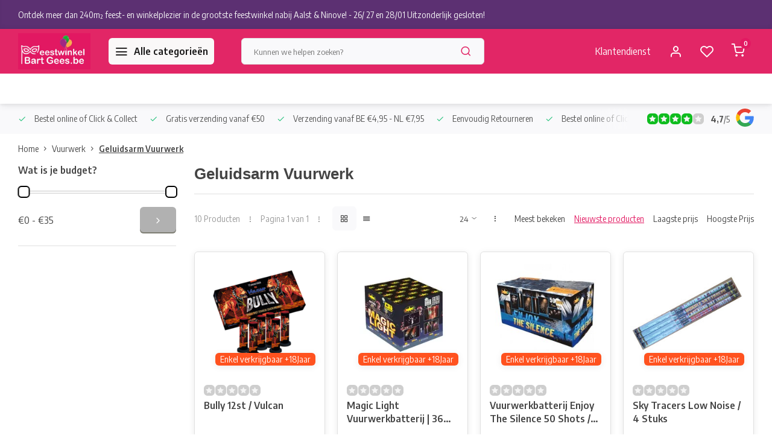

--- FILE ---
content_type: text/html;charset=utf-8
request_url: https://www.feestwinkelbartgees.be/vuurwerk/geluidsarm-vuurwerk/
body_size: 19977
content:
<!DOCTYPE html><html lang="nl"><head><meta charset="utf-8"/><!-- [START] 'blocks/head.rain' --><!--

  (c) 2008-2026 Lightspeed Netherlands B.V.
  http://www.lightspeedhq.com
  Generated: 21-01-2026 @ 21:24:10

--><link rel="canonical" href="https://www.feestwinkelbartgees.be/vuurwerk/geluidsarm-vuurwerk/"/><link rel="alternate" href="https://www.feestwinkelbartgees.be/index.rss" type="application/rss+xml" title="Onze nieuwste producten"/><meta name="robots" content="noodp,noydir"/><meta name="google-site-verification" content="Hs6pI0dg3iDHYWSVsISfvsyDomlQhHWFwKDJZqoAalE"/><meta property="og:url" content="https://www.feestwinkelbartgees.be/vuurwerk/geluidsarm-vuurwerk/?source=facebook"/><meta property="og:site_name" content="Feestwinkel Bart Gees"/><meta property="og:title" content="Geluidsarm vuurwerk kopen? | Bestel online &amp; haal af in de winkel"/><meta property="og:description" content="Het mooiste assortiment vuurwerk, knalvuurwerk en rookbommen kun je kopen bij feestwinkel Bart Gees. Bestel online en haal het af in onze winkel! Veilig vuurwerk afsteken."/><script><meta name="google-site-verification" content="Hs6pI0dg3iDHYWSVsISfvsyDomlQhHWFwKDJZqoAalE" /></script><script><script src="https://forms.app/static/embed.js" type="text/javascript"></script><script> var formsappForm = new formsapp('6483084927f6533e8253983e', 'sidetab', {"button":{"text":"Bespaar geld","color":"#DB0B49"},"align":{"horizontal":"right","vertical":"middle"},"width":"400px","height":"500px","autoOpen":{"action":"aftersettime","setTimeSeconds":"15"}})</script></script><!--[if lt IE 9]><script src="https://cdn.webshopapp.com/assets/html5shiv.js?2025-02-20"></script><![endif]--><!-- [END] 'blocks/head.rain' --><meta http-equiv="X-UA-Compatible" content="IE=edge" /><title>Geluidsarm vuurwerk kopen? | Bestel online &amp; haal af in de winkel - Feestwinkel Bart Gees</title><meta name="description" content="Het mooiste assortiment vuurwerk, knalvuurwerk en rookbommen kun je kopen bij feestwinkel Bart Gees. Bestel online en haal het af in onze winkel! Veilig vuurwerk afsteken."><meta name="keywords" content="Geluidsarm, Vuurwerk, feestwinkel&gt;ballonnen&gt;ballonwinkel&gt;vuurwerk&gt;carnavalskostuums&gt;partykostuums&gt;maskers&gt;feestartikelen&gt;online feestwinkel"><meta name="MobileOptimized" content="320"><meta name="HandheldFriendly" content="true"><meta name="viewport" content="width=device-width, initial-scale=1, initial-scale=1, minimum-scale=1, maximum-scale=1, user-scalable=no"><meta name="author" content="https://www.webdinge.nl/"><link rel="preload" href="https://fonts.googleapis.com/css2?family=Englebert:wght@800&amp;family=Encode+Sans+Semi+Condensed:wght@400;600;700;800;900&display=swap" as="style"><link rel="preconnect" href="https://fonts.googleapis.com"><link rel="preconnect" href="https://fonts.gstatic.com" crossorigin><link rel="dns-prefetch" href="https://fonts.googleapis.com"><link rel="dns-prefetch" href="https://fonts.gstatic.com" crossorigin><link href='https://fonts.googleapis.com/css2?family=Englebert:wght@800&amp;family=Encode+Sans+Semi+Condensed:wght@400;600;700;800;900&display=swap' rel='stylesheet'><script>
    window.CT = {
        shopId: 342630,
      	currency: 'eur',
        b2b: 0,
        knowledgebank: {
            limit: 200,
            highlight: true,
            query: ''
        },
          product_search: {
          	enabled: 0
          }
    }
</script><link rel="preconnect" href="//cdn.webshopapp.com/" crossorigin><link rel="dns-prefetch" href="//cdn.webshopapp.com/"><link rel="preload" as="style" href="https://cdn.webshopapp.com/shops/342630/themes/176948/assets/department-v3-functions.css?20260121110230"><link rel="preload" as="style" href="https://cdn.webshopapp.com/shops/342630/themes/176948/assets/theme-department-v3.css?20260121110230"><link rel="preload" as="script" href="https://cdn.webshopapp.com/shops/342630/themes/176948/assets/department-v3-functions.js?20260121110230"><link rel="preload" as="script" href="https://cdn.webshopapp.com/shops/342630/themes/176948/assets/theme-department-v3.js?20260121110230"><link rel="preload" href="https://cdn.webshopapp.com/shops/342630/themes/176948/v/2798679/assets/slide1-mobile-image.png?20260114102952" as="image" media="(max-width: 752.99px)"><link rel="preload" href="https://cdn.webshopapp.com/shops/342630/themes/176948/v/2798678/assets/slide1-tablet-image.png?20260114102913" as="image" media="(min-width: 753px) and (max-width: 991.99px)"><link rel="preload" href="https://cdn.webshopapp.com/shops/342630/themes/176948/v/2792858/assets/slide1-image.png?20260114102843" as="image" media="(min-width: 992px)"><link rel="shortcut icon" href="https://cdn.webshopapp.com/shops/342630/themes/176948/v/2423437/assets/favicon.ico?20240918165353" type="image/x-icon" /><link rel="stylesheet" href="https://cdn.webshopapp.com/shops/342630/themes/176948/assets/department-v3-functions.css?20260121110230" /><link rel="stylesheet" href="https://cdn.webshopapp.com/shops/342630/themes/176948/assets/theme-department-v3.css?20260121110230" /><script src="https://cdn.webshopapp.com/shops/342630/themes/176948/assets/jquery-3-5-1-min.js?20260121110230"></script><script>window.WEBP_ENABLED = 0</script><script>
 window.lazySizesConfig = window.lazySizesConfig || {};
 window.lazySizesConfig.lazyClass = 'lazy';
 window.lazySizesConfig.customMedia = {
    '--small': '(max-width: 752.99px)', //mob
    '--medium': '(min-width: 753px) and (max-width: 991.99px)', // tab
    '--large': '(min-width: 992px)'
 };
 document.addEventListener('lazybeforeunveil', function(e){
    var bg = e.target.getAttribute('data-bg');
    if(bg){
        e.target.style.backgroundImage = 'url(' + bg + ')';
    }
 });
</script><script type="application/ld+json">
[
  {
    "@context": "https://schema.org/",
    "@type": "Organization",
    "url": "https://www.feestwinkelbartgees.be/",
    "name": "Feestwinkel Bart Gees.be | Verkleedkleding &amp; Feestversieringen ",
    "legalName": "Feestwinkel Bart Gees",
    "description": "Het mooiste assortiment vuurwerk, knalvuurwerk en rookbommen kun je kopen bij feestwinkel Bart Gees. Bestel online en haal het af in onze winkel! Veilig vuurwerk afsteken.",
    "logo": "https://cdn.webshopapp.com/shops/342630/themes/176948/v/2303332/assets/logo.png?20240505145202",
    "image": "https://cdn.webshopapp.com/shops/342630/themes/176948/v/2792858/assets/slide1-image.png?20260114102843",
    "contactPoint": {
      "@type": "ContactPoint",
      "contactType": "Customer service",
      "telephone": ""
    },
    "address": {
      "@type": "PostalAddress",
      "streetAddress": "Driehoekstraat 33,",
      "addressLocality": "Kerksken (Haaltert)",
      "postalCode": "9451",
      "addressCountry": "België"
    }
    ,
    "aggregateRating": {
        "@type": "AggregateRating",
        "bestRating": "5",
        "worstRating": "1",
        "ratingValue": "4,7",
        "reviewCount": "124",
        "url":""
    }
      }
  ,
  {
  "@context": "https://schema.org",
  "@type": "BreadcrumbList",
    "itemListElement": [{
      "@type": "ListItem",
      "position": 1,
      "name": "Home",
      "item": "https://www.feestwinkelbartgees.be/"
    },        {
      "@type": "ListItem",
      "position": 2,
      "name": "Vuurwerk",
      "item": "https://www.feestwinkelbartgees.be/vuurwerk/"
    },         {
      "@type": "ListItem",
      "position": 3,
      "name": "Geluidsarm Vuurwerk",
      "item": "https://www.feestwinkelbartgees.be/vuurwerk/geluidsarm-vuurwerk/"
    }         ]
  }
              ]
</script><style>.kiyoh-shop-snippets {	display: none !important;}</style></head><body><div class="main-container two-lines"><aside class="notbar" style="background:#5c3072;color:#f8f8f8;"><div class="container flex flex-between flex-align-center"><p class="flex1"><a href="https://www.feestwinkelbartgees.be/service/nieuwe-openingsuren/" title="">    Ontdek meer dan 240m² feest- en winkelplezier in de grootste feestwinkel nabij Aalst & Ninove!  - 26/ 27 en 28/01 Uitzonderlijk gesloten!
    </a></p></div></aside><header id="header"><div class="inner-head"><div class="header flex flex-align-center flex-between container"><div class="logo flex flex-align-center  rect "><a href="https://www.feestwinkelbartgees.be/" title="Feestwinkel Bart Gees" ><img src="https://cdn.webshopapp.com/shops/342630/themes/176948/v/2303330/assets/mobile-logo.png?20240426173811" alt="Feestwinkel Bart Gees"width="240" height="60"  class="visible-mobile visible-tablet" /><img src="https://cdn.webshopapp.com/shops/342630/themes/176948/v/2303332/assets/logo.png?20240505145202" alt="Feestwinkel Bart Gees" width="240" height="60" class="visible-desktop"/></a><a class=" all-cats btn-hover open_side" data-mposition="left" data-menu="cat_menu" href="javascript:;"><i class="icon-menu"></i><span class="visible-desktop">Alle categorieën</span></a></div><div class="search search-desk flex1 visible-desktop"><form action="https://www.feestwinkelbartgees.be/search/" method="get"><div class="clearable-input flex"><input type="text" name="q" class="search-query" autocomplete="off" placeholder="Kunnen we helpen zoeken?" value="" x-webkit-speech/><span class="clear-search" data-clear-input><i class="icon-x"></i>Wissen</span><button type="submit" class="btn"><i class="icon-search"></i></button></div></form><div class="autocomplete dropdown-menu" role="menu"><div class="products grid grid-3 container"></div><div class="notfound">Helaas  konden wij geen producten vinden!</div><div class="more container"><a class="btn btn1" href="#">Bekijk alle resultaten<span> (0)</span></a></div></div></div><div class="tools-wrap flex flex-align-center"><div class="tool service visible-desktop"><a class="flex flex-align-center btn-hover" href="https://www.feestwinkelbartgees.be/service/">Klantendienst</a></div><div class="tool myacc"><a class="flex flex-align-center btn-hover open_side" href="javascript:;" data-menu="acc_login" data-mposition="right"><i class="icon-user"></i></a></div><div class="tool wishlist"><a class="flex flex-align-center btn-hover open_side" href="javascript:;" data-menu="acc_login" data-mposition="right"><i class="icon-heart"></i></a></div><div class="tool mini-cart"><a href="javascript:;" class="flex flex-column flex-align-center btn-hover open_side" data-menu="cart" data-mposition="right"><span class="i-wrap"><span class="ccnt">0</span><i class="icon-shopping-cart"></i></span></a></div></div></div><nav id="menu" class="nav list-inline menu_style2 visible-desktop"><div class="container"><ul class="menu list-inline"></ul></div></nav></div><div class="search visible-mobile visible-tablet search-mob"><form action="https://www.feestwinkelbartgees.be/search/" method="get"><div class="clearable-input flex"><input type="text" name="q" class="search-query" autocomplete="off" placeholder="Kunnen we helpen zoeken?" value="" x-webkit-speech/><span class="clear-search" data-clear-input><i class="icon-x"></i>Wissen</span><span class="btn"><i class="icon-search"></i></span></div></form><a class="flex flex-align-center btn-hover" href="https://www.feestwinkelbartgees.be/service/"><i class="icon-help-circle"></i></a><a href="javascript:;" title="Vergelijk producten" class="open_side compare-trigger  hidden-desktop" data-menu="compare" data-mposition="right"><i class="icon-sliders icon_w_text"></i><span class="comp-cnt">0</span></a></div></header><div id="top"><div class="top container flex flex-align-center flex-between"><div class="usp-car swiper normal carloop_1" 
         id="carousel1051149126" 
         data-sw-loop="true"         data-sw-auto="true"
      ><div class="swiper-wrapper"><div class="usp swiper-slide"><i class=" icon-check icon_w_text"></i><span class="usp-text">
               Bestel online of Click & Collect
               <span class="usp-subtext"></span></span></div><div class="usp swiper-slide"><i class=" icon-check icon_w_text"></i><span class="usp-text">
               Gratis verzending vanaf €50
               <span class="usp-subtext"></span></span></div><div class="usp swiper-slide"><i class=" icon-check icon_w_text"></i><span class="usp-text">
               Verzending vanaf BE €4,95 - NL €7,95
               <span class="usp-subtext"></span></span></div><div class="usp swiper-slide"><i class=" icon-check icon_w_text"></i><span class="usp-text">
               Eenvoudig Retourneren
               <span class="usp-subtext"></span></span></div></div></div><div class="visible-desktop visible-tablet score-wrap-shadow"><div class="swipe__overlay swipe-module__overlay--end"></div><div class="shop-score review flex "><div class="item-rating flex"><span class="star icon-star-full211 on"></span><span class="star icon-star-full211 on"></span><span class="star icon-star-full211 on"></span><span class="star icon-star-full211 on"></span><span class="star icon-star-full211 off"></span></div><div class="text"><b>4,7</b>/<em>5</em><a class="visible-desktop" href="https://www.feestwinkelbartgees.be/"><picture><img src="https://cdn.webshopapp.com/assets/blank.gif?2025-02-20" data-src="https://cdn.webshopapp.com/shops/342630/themes/176948/assets/tm-google.svg?20260121110230" alt="tm-google" width="30" height="30" class="lazy"/></picture></a></div><a class="abs-link" target="_blank" href="https://www.feestwinkelbartgees.be/"></a></div></div></div></div><div class="page-container collection"><div class="container"><div class="breadcrumb-container flex flex-align-center flex-wrap"><a class="go-back hidden-desktop" href="javascript: history.go(-1)"><i class="icon-chevron-left icon_w_text"></i>Terug</a><a class="visible-desktop " href="https://www.feestwinkelbartgees.be/" title="Home">Home<i class="icon-chevron-right"></i></a><a href="https://www.feestwinkelbartgees.be/vuurwerk/" class="visible-desktop ">Vuurwerk<i class="icon-chevron-right"></i></a><a href="https://www.feestwinkelbartgees.be/vuurwerk/geluidsarm-vuurwerk/" class="visible-desktop active">Geluidsarm Vuurwerk</a></div><div class="main-content with-sidebar flex"><aside class="mobile-menu-side" data-menu="filters"><div class="section-title flex flex-align-center flex-between visible-mobile"><span class="title flex1"><span class="added_title"></span>Filters</span><a class="close-btn" href="javascript:;" data-slide="close"><i class="icon-x"></i></a></div><div class="filters-aside "><form action="https://www.feestwinkelbartgees.be/vuurwerk/geluidsarm-vuurwerk/" method="get" id="filter_form"><input type="hidden" name="mode" value="grid" id="filter_form_mode_289989475" /><input type="hidden" name="limit" value="24" id="filter_form_limit_1141814876" /><input type="hidden" name="sort" value="newest" id="filter_form_sort_744547030" /><input type="hidden" name="max" value="35" id="filter_form_max" /><input type="hidden" name="min" value="0" id="filter_form_min" /><div class="filters"><div class="filter dropdown pricing"><span class="title" >Wat is je budget?</span><ul class=" inner checkbox"><li class="filter-wrap flex flex-align-center flex-column"><div class="sidebar-filter"><div class="sidebar-filter-range"><div id="slider-handles" class="p-slider noUi-extended"></div></div><div class="flex flex-align-center flex-between"><span id="slider-step-value"></span><button type="submit" class="price-btn btn btn3"><i class="icon-chevron-right"></i></button></div></div></li></ul></div><a class="submit_filters btn btn1" href="javascript:;">View <span class="filter_count">10</span> results</a></div></form><div class="mob-filter-sub hidden-desktop"><a href="javascript:;" class="submit_filters">View <span class="filter_count">10</span> results</a></div></div></aside><div class="inner-content"><div class="collection-title"><h1 class="title">
                  Geluidsarm Vuurwerk
               </h1></div><div class="mob-tools flex flex-align-center flex-between hidden-desktop"><span class="mob-filters btn btn1 visible-mobile visible-tablet" data-menu="filters" data-mposition="left"><i class="icon_w_text icon-sliders"></i>Filters</span></div><div class="category-toolbar visible-desktop"><form action="https://www.feestwinkelbartgees.be/vuurwerk/geluidsarm-vuurwerk/" method="get" id="filter_form_2" class="tools-wrap flex1 flex flex-align-center flex-between "><input type="hidden" name="mode" value="grid" id="filter_form_mode" /><div class="flex flex-align-center"><span class="col-c">10 Producten<i class="icon_w_text text_w_icon icon-more-vertical"></i>Pagina 1 van 1<i class="icon_w_text text_w_icon icon-more-vertical"></i></span><div class="view-box visible-desktop flex"><a href="https://www.feestwinkelbartgees.be/vuurwerk/geluidsarm-vuurwerk/" class="active btn-hover"><i class="icon-grid"></i></a><a href="https://www.feestwinkelbartgees.be/vuurwerk/geluidsarm-vuurwerk/?mode=list" ><i class="icon-align-justify"></i></a></div></div><div class="flex flex-align-center"><div class="view-count-box visible-desktop custom-select"><select name="limit" id="limit"><option value="4">4</option><option value="8">8</option><option value="12">12</option><option value="16">16</option><option value="20">20</option><option value="24" selected="selected">24</option><option value="48">48</option><option value="96">96</option></select></div><div class="sort-box flex flex-align-center"><i class="icon_w_text text_w_icon icon-more-vertical"></i><label ><input type="radio" name="sort" value="popular" >
                  Meest bekeken
            		</label><label class="active"><input type="radio" name="sort" value="newest" checked>
                  Nieuwste producten
            		</label><label ><input type="radio" name="sort" value="lowest" >
                  Laagste prijs
            		</label><label ><input type="radio" name="sort" value="highest" >
                  Hoogste Prijs
            		</label></div></div></form></div><div class="products-area grid grid-4 "><div class="item is_grid flex flex-column   with-sec-image" data-handle="https://www.feestwinkelbartgees.be/copy-of-nitro-cracker-20st-loeiharde-nitraten.html" data-vid="318305588" data-extrainfo="none" data-imgor="square"  ><div class="item-image-container small square"><a class="m-img " href="https://www.feestwinkelbartgees.be/copy-of-nitro-cracker-20st-loeiharde-nitraten.html" title="Bully 12st / Vulcan"><picture><img src="https://cdn.webshopapp.com/assets/blank.gif?2025-02-20" data-src="https://cdn.webshopapp.com/shops/342630/files/488103634/240x200x2/bully-12st-vulcan.jpg" alt="Bully 12st / Vulcan" class="lazy" width=240 height=200 /></picture></a><div class="label flex"><span class="new" style="background-color:#ff521f;"> Enkel verkrijgbaar +18Jaar</span></div><div class="mob-wishlist"><a href="javascript:;" class="login_wishlist open_side btn-round small" title="Aan verlanglijst toevoegen" data-menu="acc_login" data-mposition="right"><i class="icon-heart"></i></a></div></div><div class="item-meta-container flex flex-column flex1"><div class="item-rating flex flex-align-center"><span class="star icon-star-full211 off"></span><span class="star icon-star-full211 off"></span><span class="star icon-star-full211 off"></span><span class="star icon-star-full211 off"></span><span class="star icon-star-full211 off"></span></div><a class="item-name" href="https://www.feestwinkelbartgees.be/copy-of-nitro-cracker-20st-loeiharde-nitraten.html" title="Bully 12st / Vulcan">Bully 12st / Vulcan</a><div class="item-btn flex  has_qty flex-column"><div class="item-price-container flex flex-column"><span class="item-price"><span class="reg_p">
            €7,50</span></span></div><div class="action-btns flex flex-align-center"><div class="quantity-input"><div class="input-wrap"><input type="number" pattern="/d*" name="quantity" value="1" min="1"><div class="item-quantity-btns flex flex-column"><a href="javascript:;" data-way="up" class="up quantity-btn quantity-input-up"><i class="icon-plus"></i></a><a href="javascript:;" data-way="down" class="down quantity-btn quantity-input-down"><i class="icon-minus"></i></a></div></div></div><a href="https://www.feestwinkelbartgees.be/cart/add/318305588/" class="is_add_btn stay pb btn btn1  not-available" title="In winkelwagen "><i class="icon-shopping-cart"></i></a></div></div><div class="stock-del flex flex-between flex-align-center"><div class="compare mobile checkbox"><input class="add-to-compare" id="add-to-compare-160709681" type="checkbox" value="160709681" data-add="https://www.feestwinkelbartgees.be/compare/add/318305588/" data-delete="https://www.feestwinkelbartgees.be/compare/delete/318305588/"  /><label for="add-to-compare-160709681" class="">Vergelijk</label></div></div></div></div><div class="item is_grid flex flex-column   with-sec-image" data-handle="https://www.feestwinkelbartgees.be/magic-light-vuurwerkbatterij-36-shots-stil-vuurwer.html" data-vid="316652514" data-extrainfo="none" data-imgor="square"  ><div class="item-image-container small square"><a class="m-img " href="https://www.feestwinkelbartgees.be/magic-light-vuurwerkbatterij-36-shots-stil-vuurwer.html" title="Magic Light Vuurwerkbatterij | 36 Shots  | Low Noise"><picture><img src="https://cdn.webshopapp.com/assets/blank.gif?2025-02-20" data-src="https://cdn.webshopapp.com/shops/342630/files/484222202/240x200x2/magic-light-vuurwerkbatterij-36-shots-low-noise.jpg" alt="Magic Light Vuurwerkbatterij | 36 Shots  | Low Noise" class="lazy" width=240 height=200 /></picture></a><div class="label flex"><span class="new" style="background-color:#ff521f;"> Enkel verkrijgbaar +18Jaar</span></div><div class="mob-wishlist"><a href="javascript:;" class="login_wishlist open_side btn-round small" title="Aan verlanglijst toevoegen" data-menu="acc_login" data-mposition="right"><i class="icon-heart"></i></a></div></div><div class="item-meta-container flex flex-column flex1"><div class="item-rating flex flex-align-center"><span class="star icon-star-full211 off"></span><span class="star icon-star-full211 off"></span><span class="star icon-star-full211 off"></span><span class="star icon-star-full211 off"></span><span class="star icon-star-full211 off"></span></div><a class="item-name" href="https://www.feestwinkelbartgees.be/magic-light-vuurwerkbatterij-36-shots-stil-vuurwer.html" title="Magic Light Vuurwerkbatterij | 36 Shots  | Low Noise">Magic Light Vuurwerkbatterij | 36 Shots  | Low Noise</a><div class="item-btn flex  has_qty flex-column"><div class="item-price-container flex flex-column"><span class="item-price"><span class="reg_p">
            €28,50</span></span></div><div class="action-btns flex flex-align-center"><div class="quantity-input"><div class="input-wrap"><input type="number" pattern="/d*" name="quantity" value="1" min="1"><div class="item-quantity-btns flex flex-column"><a href="javascript:;" data-way="up" class="up quantity-btn quantity-input-up"><i class="icon-plus"></i></a><a href="javascript:;" data-way="down" class="down quantity-btn quantity-input-down"><i class="icon-minus"></i></a></div></div></div><a href="https://www.feestwinkelbartgees.be/cart/add/316652514/" class="is_add_btn stay pb btn btn1  not-available" title="In winkelwagen "><i class="icon-shopping-cart"></i></a></div></div><div class="stock-del flex flex-between flex-align-center"><div class="compare mobile checkbox"><input class="add-to-compare" id="add-to-compare-159738339" type="checkbox" value="159738339" data-add="https://www.feestwinkelbartgees.be/compare/add/316652514/" data-delete="https://www.feestwinkelbartgees.be/compare/delete/316652514/"  /><label for="add-to-compare-159738339" class="">Vergelijk</label></div></div></div></div><div class="item is_grid flex flex-column   with-sec-image" data-handle="https://www.feestwinkelbartgees.be/vuurwerkbatterij-enjoy-the-silence-50-shots-low-no.html" data-vid="316649323" data-extrainfo="none" data-imgor="square"  ><div class="item-image-container small square"><a class="m-img " href="https://www.feestwinkelbartgees.be/vuurwerkbatterij-enjoy-the-silence-50-shots-low-no.html" title="Vuurwerkbatterij Enjoy The Silence 50 Shots / Low Noise"><picture><img src="https://cdn.webshopapp.com/assets/blank.gif?2025-02-20" data-src="https://cdn.webshopapp.com/shops/342630/files/484221910/240x200x2/vuurwerkbatterij-enjoy-the-silence-50-shots-low-no.jpg" alt="Vuurwerkbatterij Enjoy The Silence 50 Shots / Low Noise" class="lazy" width=240 height=200 /></picture></a><div class="label flex"><span class="new" style="background-color:#ff521f;"> Enkel verkrijgbaar +18Jaar</span></div><div class="mob-wishlist"><a href="javascript:;" class="login_wishlist open_side btn-round small" title="Aan verlanglijst toevoegen" data-menu="acc_login" data-mposition="right"><i class="icon-heart"></i></a></div></div><div class="item-meta-container flex flex-column flex1"><div class="item-rating flex flex-align-center"><span class="star icon-star-full211 off"></span><span class="star icon-star-full211 off"></span><span class="star icon-star-full211 off"></span><span class="star icon-star-full211 off"></span><span class="star icon-star-full211 off"></span></div><a class="item-name" href="https://www.feestwinkelbartgees.be/vuurwerkbatterij-enjoy-the-silence-50-shots-low-no.html" title="Vuurwerkbatterij Enjoy The Silence 50 Shots / Low Noise">Vuurwerkbatterij Enjoy The Silence 50 Shots / Low Noise</a><div class="item-btn flex  has_qty flex-column"><div class="item-price-container flex flex-column"><span class="item-price"><span class="reg_p">
            €34,95</span></span></div><div class="action-btns flex flex-align-center"><div class="quantity-input"><div class="input-wrap"><input type="number" pattern="/d*" name="quantity" value="1" min="1"><div class="item-quantity-btns flex flex-column"><a href="javascript:;" data-way="up" class="up quantity-btn quantity-input-up"><i class="icon-plus"></i></a><a href="javascript:;" data-way="down" class="down quantity-btn quantity-input-down"><i class="icon-minus"></i></a></div></div></div><a href="https://www.feestwinkelbartgees.be/cart/add/316649323/" class="is_add_btn stay pb btn btn1 " title="In winkelwagen "><i class="icon-shopping-cart"></i></a></div></div><div class="stock-del flex flex-between flex-align-center"><div class="compare mobile checkbox"><input class="add-to-compare" id="add-to-compare-159736399" type="checkbox" value="159736399" data-add="https://www.feestwinkelbartgees.be/compare/add/316649323/" data-delete="https://www.feestwinkelbartgees.be/compare/delete/316649323/"  /><label for="add-to-compare-159736399" class="">Vergelijk</label></div></div></div></div><div class="item is_grid flex flex-column   with-sec-image" data-handle="https://www.feestwinkelbartgees.be/sky-tracers-low-noise-4-stuks.html" data-vid="316649254" data-extrainfo="none" data-imgor="square"  ><div class="item-image-container small square"><a class="m-img " href="https://www.feestwinkelbartgees.be/sky-tracers-low-noise-4-stuks.html" title="Sky Tracers Low Noise / 4 Stuks"><picture><img src="https://cdn.webshopapp.com/assets/blank.gif?2025-02-20" data-src="https://cdn.webshopapp.com/shops/342630/files/484221818/240x200x2/sky-tracers-low-noise-4-stuks.jpg" alt="Sky Tracers Low Noise / 4 Stuks" class="lazy" width=240 height=200 /></picture></a><div class="label flex"><span class="new" style="background-color:#ff521f;"> Enkel verkrijgbaar +18Jaar</span></div><div class="mob-wishlist"><a href="javascript:;" class="login_wishlist open_side btn-round small" title="Aan verlanglijst toevoegen" data-menu="acc_login" data-mposition="right"><i class="icon-heart"></i></a></div></div><div class="item-meta-container flex flex-column flex1"><div class="item-rating flex flex-align-center"><span class="star icon-star-full211 off"></span><span class="star icon-star-full211 off"></span><span class="star icon-star-full211 off"></span><span class="star icon-star-full211 off"></span><span class="star icon-star-full211 off"></span></div><a class="item-name" href="https://www.feestwinkelbartgees.be/sky-tracers-low-noise-4-stuks.html" title="Sky Tracers Low Noise / 4 Stuks">Sky Tracers Low Noise / 4 Stuks</a><div class="item-btn flex  has_qty flex-column"><div class="item-price-container flex flex-column"><span class="item-price"><span class="reg_p">
            €18,95</span></span></div><div class="action-btns flex flex-align-center"><div class="quantity-input"><div class="input-wrap"><input type="number" pattern="/d*" name="quantity" value="1" min="1"><div class="item-quantity-btns flex flex-column"><a href="javascript:;" data-way="up" class="up quantity-btn quantity-input-up"><i class="icon-plus"></i></a><a href="javascript:;" data-way="down" class="down quantity-btn quantity-input-down"><i class="icon-minus"></i></a></div></div></div><a href="https://www.feestwinkelbartgees.be/cart/add/316649254/" class="is_add_btn stay pb btn btn1 " title="In winkelwagen "><i class="icon-shopping-cart"></i></a></div></div><div class="stock-del flex flex-between flex-align-center"><div class="compare mobile checkbox"><input class="add-to-compare" id="add-to-compare-159736348" type="checkbox" value="159736348" data-add="https://www.feestwinkelbartgees.be/compare/add/316649254/" data-delete="https://www.feestwinkelbartgees.be/compare/delete/316649254/"  /><label for="add-to-compare-159736348" class="">Vergelijk</label></div></div></div></div><div class="item is_grid flex flex-column   with-sec-image" data-handle="https://www.feestwinkelbartgees.be/salto-angel-36-shots-low-noise.html" data-vid="316647927" data-extrainfo="none" data-imgor="square"  ><div class="item-image-container small square"><a class="m-img " href="https://www.feestwinkelbartgees.be/salto-angel-36-shots-low-noise.html" title="Salto Angel 36 Shots / Low Noise"><picture><img src="https://cdn.webshopapp.com/assets/blank.gif?2025-02-20" data-src="https://cdn.webshopapp.com/shops/342630/files/484222269/240x200x2/salto-angel-36-shots-low-noise.jpg" alt="Salto Angel 36 Shots / Low Noise" class="lazy" width=240 height=200 /></picture></a><div class="label flex"><span class="new" style="background-color:#ff521f;"> Enkel verkrijgbaar +18Jaar</span></div><div class="mob-wishlist"><a href="javascript:;" class="login_wishlist open_side btn-round small" title="Aan verlanglijst toevoegen" data-menu="acc_login" data-mposition="right"><i class="icon-heart"></i></a></div></div><div class="item-meta-container flex flex-column flex1"><div class="item-rating flex flex-align-center"><span class="star icon-star-full211 off"></span><span class="star icon-star-full211 off"></span><span class="star icon-star-full211 off"></span><span class="star icon-star-full211 off"></span><span class="star icon-star-full211 off"></span></div><a class="item-name" href="https://www.feestwinkelbartgees.be/salto-angel-36-shots-low-noise.html" title="Salto Angel 36 Shots / Low Noise">Salto Angel 36 Shots / Low Noise</a><div class="item-btn flex  has_qty flex-column"><div class="item-price-container flex flex-column"><span class="item-price"><span class="reg_p">
            €28,95</span></span></div><div class="action-btns flex flex-align-center"><div class="quantity-input"><div class="input-wrap"><input type="number" pattern="/d*" name="quantity" value="1" min="1"><div class="item-quantity-btns flex flex-column"><a href="javascript:;" data-way="up" class="up quantity-btn quantity-input-up"><i class="icon-plus"></i></a><a href="javascript:;" data-way="down" class="down quantity-btn quantity-input-down"><i class="icon-minus"></i></a></div></div></div><a href="https://www.feestwinkelbartgees.be/cart/add/316647927/" class="is_add_btn stay pb btn btn1  not-available" title="In winkelwagen "><i class="icon-shopping-cart"></i></a></div></div><div class="stock-del flex flex-between flex-align-center"><div class="compare mobile checkbox"><input class="add-to-compare" id="add-to-compare-159735298" type="checkbox" value="159735298" data-add="https://www.feestwinkelbartgees.be/compare/add/316647927/" data-delete="https://www.feestwinkelbartgees.be/compare/delete/316647927/"  /><label for="add-to-compare-159735298" class="">Vergelijk</label></div></div></div></div><div class="item is_grid flex flex-column   with-sec-image" data-handle="https://www.feestwinkelbartgees.be/copy-of-vuurpijlen-calavera-rockets-5-stuks.html" data-vid="316143163" data-extrainfo="none" data-imgor="square"  ><div class="item-image-container small square"><a class="m-img " href="https://www.feestwinkelbartgees.be/copy-of-vuurpijlen-calavera-rockets-5-stuks.html" title="Vuurpijlen Vulcan Rockets  Pack / 12 Stuks"><picture><img src="https://cdn.webshopapp.com/assets/blank.gif?2025-02-20" data-src="https://cdn.webshopapp.com/shops/342630/files/482843826/240x200x2/vuurpijlen-vulcan-rockets-pack-12-stuks.jpg" alt="Vuurpijlen Vulcan Rockets  Pack / 12 Stuks" class="lazy" width=240 height=200 /></picture></a><div class="label flex"><span class="new" style="background-color:#ff521f;"> Enkel verkrijgbaar +18Jaar</span></div><div class="mob-wishlist"><a href="javascript:;" class="login_wishlist open_side btn-round small" title="Aan verlanglijst toevoegen" data-menu="acc_login" data-mposition="right"><i class="icon-heart"></i></a></div></div><div class="item-meta-container flex flex-column flex1"><div class="item-rating flex flex-align-center"><span class="star icon-star-full211 off"></span><span class="star icon-star-full211 off"></span><span class="star icon-star-full211 off"></span><span class="star icon-star-full211 off"></span><span class="star icon-star-full211 off"></span></div><a class="item-name" href="https://www.feestwinkelbartgees.be/copy-of-vuurpijlen-calavera-rockets-5-stuks.html" title="Vuurpijlen Vulcan Rockets  Pack / 12 Stuks">Vuurpijlen Vulcan Rockets  Pack / 12 Stuks</a><div class="item-btn flex  has_qty flex-column"><div class="item-price-container flex flex-column"><span class="item-price"><span class="reg_p">
            €13,95</span></span></div><div class="action-btns flex flex-align-center"><div class="quantity-input"><div class="input-wrap"><input type="number" pattern="/d*" name="quantity" value="1" min="1"><div class="item-quantity-btns flex flex-column"><a href="javascript:;" data-way="up" class="up quantity-btn quantity-input-up"><i class="icon-plus"></i></a><a href="javascript:;" data-way="down" class="down quantity-btn quantity-input-down"><i class="icon-minus"></i></a></div></div></div><a href="https://www.feestwinkelbartgees.be/cart/add/316143163/" class="is_add_btn stay pb btn btn1  not-available" title="In winkelwagen "><i class="icon-shopping-cart"></i></a></div></div><div class="stock-del flex flex-between flex-align-center"><div class="compare mobile checkbox"><input class="add-to-compare" id="add-to-compare-159452855" type="checkbox" value="159452855" data-add="https://www.feestwinkelbartgees.be/compare/add/316143163/" data-delete="https://www.feestwinkelbartgees.be/compare/delete/316143163/"  /><label for="add-to-compare-159452855" class="">Vergelijk</label></div></div></div></div><div class="item is_grid flex flex-column   with-sec-image" data-handle="https://www.feestwinkelbartgees.be/copy-of-vuurpijlen-take-off-5-stuks.html" data-vid="305687393" data-extrainfo="none" data-imgor="square"  ><div class="item-image-container small square"><a class="m-img " href="https://www.feestwinkelbartgees.be/copy-of-vuurpijlen-take-off-5-stuks.html" title="Fontein Silver Color &amp; Crackeling Vulcano"><picture><img src="https://cdn.webshopapp.com/assets/blank.gif?2025-02-20" data-src="https://cdn.webshopapp.com/shops/342630/files/465730818/240x200x2/fontein-silver-color-crackeling-vulcano.jpg" alt="Fontein Silver Color &amp; Crackeling Vulcano" class="lazy" width=240 height=200 /></picture></a><div class="label flex"><span class="new" style="background-color:#ff521f;"> Enkel verkrijgbaar +18Jaar</span></div><div class="mob-wishlist"><a href="javascript:;" class="login_wishlist open_side btn-round small" title="Aan verlanglijst toevoegen" data-menu="acc_login" data-mposition="right"><i class="icon-heart"></i></a></div></div><div class="item-meta-container flex flex-column flex1"><div class="item-rating flex flex-align-center"><span class="star icon-star-full211 off"></span><span class="star icon-star-full211 off"></span><span class="star icon-star-full211 off"></span><span class="star icon-star-full211 off"></span><span class="star icon-star-full211 off"></span></div><a class="item-name" href="https://www.feestwinkelbartgees.be/copy-of-vuurpijlen-take-off-5-stuks.html" title="Fontein Silver Color &amp; Crackeling Vulcano">Fontein Silver Color &amp; Crackeling Vulcano</a><div class="item-btn flex  has_qty flex-column"><div class="item-price-container flex flex-column"><span class="item-price"><span class="reg_p">
            €12,50</span></span></div><div class="action-btns flex flex-align-center"><div class="quantity-input"><div class="input-wrap"><input type="number" pattern="/d*" name="quantity" value="1" min="1"><div class="item-quantity-btns flex flex-column"><a href="javascript:;" data-way="up" class="up quantity-btn quantity-input-up"><i class="icon-plus"></i></a><a href="javascript:;" data-way="down" class="down quantity-btn quantity-input-down"><i class="icon-minus"></i></a></div></div></div><a href="https://www.feestwinkelbartgees.be/cart/add/305687393/" class="is_add_btn stay pb btn btn1 " title="In winkelwagen "><i class="icon-shopping-cart"></i></a></div></div><div class="stock-del flex flex-between flex-align-center"><div class="compare mobile checkbox"><input class="add-to-compare" id="add-to-compare-153873959" type="checkbox" value="153873959" data-add="https://www.feestwinkelbartgees.be/compare/add/305687393/" data-delete="https://www.feestwinkelbartgees.be/compare/delete/305687393/"  /><label for="add-to-compare-153873959" class="">Vergelijk</label></div></div></div></div><div class="item is_grid flex flex-column   with-sec-image" data-handle="https://www.feestwinkelbartgees.be/power-pearls-or96-shots.html" data-vid="272923566" data-extrainfo="none" data-imgor="square"  ><div class="item-image-container small square"><a class="m-img " href="https://www.feestwinkelbartgees.be/power-pearls-or96-shots.html" title="Colour  Pearls |49 Shots"><picture><img src="https://cdn.webshopapp.com/assets/blank.gif?2025-02-20" data-src="https://cdn.webshopapp.com/shops/342630/files/443247976/240x200x2/colour-pearls-49-shots.jpg" alt="Colour  Pearls |49 Shots" class="lazy" width=240 height=200 /></picture></a><div class="label flex"><span class="new" style="background-color:#ff521f;"> Enkel verkrijgbaar +18Jaar</span></div><div class="mob-wishlist"><a href="javascript:;" class="login_wishlist open_side btn-round small" title="Aan verlanglijst toevoegen" data-menu="acc_login" data-mposition="right"><i class="icon-heart"></i></a></div></div><div class="item-meta-container flex flex-column flex1"><div class="item-rating flex flex-align-center"><span class="star icon-star-full211 off"></span><span class="star icon-star-full211 off"></span><span class="star icon-star-full211 off"></span><span class="star icon-star-full211 off"></span><span class="star icon-star-full211 off"></span></div><a class="item-name" href="https://www.feestwinkelbartgees.be/power-pearls-or96-shots.html" title="Colour  Pearls |49 Shots">Colour  Pearls |49 Shots</a><div class="item-btn flex  has_qty flex-column"><div class="item-price-container flex flex-column"><span class="item-price"><span class="reg_p">
            €8,00</span></span></div><div class="action-btns flex flex-align-center"><div class="quantity-input"><div class="input-wrap"><input type="number" pattern="/d*" name="quantity" value="1" min="1"><div class="item-quantity-btns flex flex-column"><a href="javascript:;" data-way="up" class="up quantity-btn quantity-input-up"><i class="icon-plus"></i></a><a href="javascript:;" data-way="down" class="down quantity-btn quantity-input-down"><i class="icon-minus"></i></a></div></div></div><a href="https://www.feestwinkelbartgees.be/cart/add/272923566/" class="is_add_btn stay pb btn btn1 " title="In winkelwagen "><i class="icon-shopping-cart"></i></a></div></div><div class="stock-del flex flex-between flex-align-center"><div class="compare mobile checkbox"><input class="add-to-compare" id="add-to-compare-137961121" type="checkbox" value="137961121" data-add="https://www.feestwinkelbartgees.be/compare/add/272923566/" data-delete="https://www.feestwinkelbartgees.be/compare/delete/272923566/"  /><label for="add-to-compare-137961121" class="">Vergelijk</label></div></div></div></div><div class="item is_grid flex flex-column   with-sec-image" data-handle="https://www.feestwinkelbartgees.be/romeinse-kaarsen-10shots.html" data-vid="272918241" data-extrainfo="none" data-imgor="square"  ><div class="item-image-container small square"><a class="m-img " href="https://www.feestwinkelbartgees.be/romeinse-kaarsen-10shots.html" title="Romeinse Kaarsen / Lichtkogels"><picture><img src="https://cdn.webshopapp.com/assets/blank.gif?2025-02-20" data-src="https://cdn.webshopapp.com/shops/342630/files/412869737/240x200x2/romeinse-kaarsen-lichtkogels.jpg" alt="Romeinse Kaarsen / Lichtkogels" class="lazy" width=240 height=200 /></picture></a><div class="label flex"><span class="new" style="background-color:#ff521f;"> Enkel verkrijgbaar +18Jaar</span></div><div class="mob-wishlist"><a href="javascript:;" class="login_wishlist open_side btn-round small" title="Aan verlanglijst toevoegen" data-menu="acc_login" data-mposition="right"><i class="icon-heart"></i></a></div></div><div class="item-meta-container flex flex-column flex1"><div class="item-rating flex flex-align-center"><span class="star icon-star-full211 off"></span><span class="star icon-star-full211 off"></span><span class="star icon-star-full211 off"></span><span class="star icon-star-full211 off"></span><span class="star icon-star-full211 off"></span></div><a class="item-name" href="https://www.feestwinkelbartgees.be/romeinse-kaarsen-10shots.html" title="Romeinse Kaarsen / Lichtkogels">Romeinse Kaarsen / Lichtkogels</a><div class="item-btn flex  has_qty flex-column"><div class="item-price-container flex flex-column"><span class="item-price"><span class="reg_p">
            €4,50</span></span></div><div class="action-btns flex flex-align-center"><div class="quantity-input"><div class="input-wrap"><input type="number" pattern="/d*" name="quantity" value="1" min="1"><div class="item-quantity-btns flex flex-column"><a href="javascript:;" data-way="up" class="up quantity-btn quantity-input-up"><i class="icon-plus"></i></a><a href="javascript:;" data-way="down" class="down quantity-btn quantity-input-down"><i class="icon-minus"></i></a></div></div></div><a href="https://www.feestwinkelbartgees.be/cart/add/272918241/" class="is_add_btn stay pb btn btn1 " title="In winkelwagen "><i class="icon-shopping-cart"></i></a></div></div><div class="stock-del flex flex-between flex-align-center"><div class="compare mobile checkbox"><input class="add-to-compare" id="add-to-compare-137958396" type="checkbox" value="137958396" data-add="https://www.feestwinkelbartgees.be/compare/add/272918241/" data-delete="https://www.feestwinkelbartgees.be/compare/delete/272918241/"  /><label for="add-to-compare-137958396" class="">Vergelijk</label></div></div></div></div><div class="item is_grid flex flex-column   with-sec-image" data-handle="https://www.feestwinkelbartgees.be/wasfakkels-met-handbescherming.html" data-vid="272916229" data-extrainfo="none" data-imgor="square"  ><div class="item-image-container small square"><a class="m-img " href="https://www.feestwinkelbartgees.be/wasfakkels-met-handbescherming.html" title="Wasfakkels 3stuks /90min"><picture><img src="https://cdn.webshopapp.com/assets/blank.gif?2025-02-20" data-src="https://cdn.webshopapp.com/shops/342630/files/412868016/240x200x2/wasfakkels-3stuks-90min.jpg" alt="Wasfakkels 3stuks /90min" class="lazy" width=240 height=200 /></picture></a><div class="label flex"></div><div class="mob-wishlist"><a href="javascript:;" class="login_wishlist open_side btn-round small" title="Aan verlanglijst toevoegen" data-menu="acc_login" data-mposition="right"><i class="icon-heart"></i></a></div></div><div class="item-meta-container flex flex-column flex1"><div class="item-rating flex flex-align-center"><span class="star icon-star-full211 off"></span><span class="star icon-star-full211 off"></span><span class="star icon-star-full211 off"></span><span class="star icon-star-full211 off"></span><span class="star icon-star-full211 off"></span></div><a class="item-name" href="https://www.feestwinkelbartgees.be/wasfakkels-met-handbescherming.html" title="Wasfakkels 3stuks /90min">Wasfakkels 3stuks /90min</a><div class="item-btn flex  has_qty flex-column"><div class="item-price-container flex flex-column"><span class="item-price"><span class="reg_p">
            €7,50</span></span></div><div class="action-btns flex flex-align-center"><div class="quantity-input"><div class="input-wrap"><input type="number" pattern="/d*" name="quantity" value="1" min="1"><div class="item-quantity-btns flex flex-column"><a href="javascript:;" data-way="up" class="up quantity-btn quantity-input-up"><i class="icon-plus"></i></a><a href="javascript:;" data-way="down" class="down quantity-btn quantity-input-down"><i class="icon-minus"></i></a></div></div></div><a href="https://www.feestwinkelbartgees.be/cart/add/272916229/" class="is_add_btn stay pb btn btn1 " title="In winkelwagen "><i class="icon-shopping-cart"></i></a></div></div><div class="stock-del flex flex-between flex-align-center"><div class="compare mobile checkbox"><input class="add-to-compare" id="add-to-compare-137957187" type="checkbox" value="137957187" data-add="https://www.feestwinkelbartgees.be/compare/add/272916229/" data-delete="https://www.feestwinkelbartgees.be/compare/delete/272916229/"  /><label for="add-to-compare-137957187" class="">Vergelijk</label></div></div></div></div></div><div class="toolbox-pagination flex-align-center flex"><ul class="pagination list-inline"><li  class="active"><a href="https://www.feestwinkelbartgees.be/vuurwerk/geluidsarm-vuurwerk/" class="btn-hover  active">1</a></li></ul></div></div></div></div></div><footer id="footer" class="has_image"><div class="footer-usps"><div class="container"><div class="flex flex-align-center"><div class="usp-car swiper normal carloop_1 is-start" id="carousel1510584678" 
           data-sw-loop="true"           data-sw-auto="true"
        ><div class="swiper-wrapper"><div class="usp swiper-slide"><i class=" icon-check icon_w_text"></i><span class="usp-text">
                 Bestel online of Click & Collect
                 <span class="usp-subtext"></span></span></div><div class="usp swiper-slide"><i class=" icon-check icon_w_text"></i><span class="usp-text">
                 Gratis verzending vanaf €50
                 <span class="usp-subtext"></span></span></div><div class="usp swiper-slide"><i class=" icon-check icon_w_text"></i><span class="usp-text">
                 Verzending vanaf BE €4,95 - NL €7,95
                 <span class="usp-subtext"></span></span></div><div class="usp swiper-slide"><i class=" icon-check icon_w_text"></i><span class="usp-text">
                 Eenvoudig Retourneren
                 <span class="usp-subtext"></span></span></div></div><div class="swipe__overlay swipe-module__overlay--end"></div></div></div></div></div><div class="footer-columns"><div class="container flex flex-wrap"><picture class="cust-serv flex flex-align-center flex1"><img class="lazy" data-src="https://cdn.webshopapp.com/shops/342630/themes/176948/v/1503196/assets/customer-service-image.png?20220928214020" width="180" height="340" alt="Klantendienst Feestwinkel Bart Gees" /></picture><div class="cust-service contact-links flex2 flex flex-column"><span class="title opening flex flex-align-center">Klantendienst<a href="https://www.feestwinkelbartgees.be/service/" title="Klantendienst"></a></span><div class="cust-col-wrap flex"><div class="flex1 flex flex-column"><div class="service-block flex flex-align-center"><i class="serv-icon icon-help-circle icon_w_text"></i><a href="https://www.feestwinkelbartgees.be/service/#faq" class="flex flex-align-center">Veelgestelde Vragen</a></div><div class="service-block flex flex-align-center"><i class="serv-icon icon-navigation icon_w_text"></i><a href="/cdn-cgi/l/email-protection#cbadaeaeb8bfbca2a5a0aea7a9aab9bfacaeaeb88baca6aaa2a7e5a8a4a6"><span class="__cf_email__" data-cfemail="dfb9babaacaba8b6b1b4bab3bdbeadabb8babaac9fb8b2beb6b3f1bcb0b2">[email&#160;protected]</span></a></div><a class="trustmark" href="https://www.waze.com/nl/live-map/directions/be/vlaams-gewest/haaltert/feestwinkel-vuurwerkwinkel-bart-gees?navigate=yes&amp;to=place.ChIJDwoGW1qjw0cR6jeKIVXw7Us"><picture><img class="lazy custom_img" src="https://cdn.webshopapp.com/assets/blank.gif?2025-02-20" data-src="https://cdn.webshopapp.com/shops/342630/themes/176948/v/2191184/assets/keurmerk.png?20240119081021" alt="" width="100" height="30"/></picture></a></div><div class="flex1 flex flex-column hidden-mobile"><a href="https://www.feestwinkelbartgees.be/service/payment-methods/" title="Retour">Retour</a><a href="https://www.feestwinkelbartgees.be/service/shipping-returns/" title="Bezorging &amp; Verzendkosten">Bezorging &amp; Verzendkosten</a><a href="https://www.feestwinkelbartgees.be/service/" title="FAQ &amp; Klantendienst">Contact</a><a href="https://www.feestwinkelbartgees.be/account/" title="Mijn account">Mijn account</a></div></div></div><div class="flex1 flex flex-column visible-mobile cust-service is-usefull"><span class="title  flex flex-between flex-align-center">Bestelinformatie<i class="btn-hover icon-chevron-down hidden-desktop"></i></span><div class="flex1 flex flex-column toggle"><a href="https://www.feestwinkelbartgees.be/service/payment-methods/" title="Retour">Retour</a><a href="https://www.feestwinkelbartgees.be/service/shipping-returns/" title="Bezorging &amp; Verzendkosten">Bezorging &amp; Verzendkosten</a><a href="https://www.feestwinkelbartgees.be/service/" title="FAQ &amp; Klantendienst">Contact</a><a href="https://www.feestwinkelbartgees.be/account/" title="Mijn account">Mijn account</a></div></div><div class="info-links flex1 flex flex-column cust-service"><span class="title  flex flex-between flex-align-center">Informatie<i class="btn-hover icon-chevron-down  hidden-desktop"></i></span><div class="flex1 flex flex-column toggle"><a href="https://www.feestwinkelbartgees.be/service/about/" title="Over ons">Over ons</a><a href="https://www.feestwinkelbartgees.be/catalog/" title="Categorieën">Categorieën</a></div></div><div class="footer-company cust-service flex1 flex flex-column"><span class="title  flex flex-between flex-align-center">Contactgegevens<i class="btn-hover icon-chevron-down  hidden-desktop"></i></span><div class="cust-col-wrap flex toggle"><div class="text addre flex flex-column"><span>Feestwinkel Bart Gees</span><span>Driehoekstraat 33,</span><span>9451, Kerksken (Haaltert)</span><span>België</span><span class="kvk">KVK nummer: 0429.067.622</span><span class="kvk">Btw nummer: BE0429067622</span></div></div></div></div></div><div class="footer-newsletter"><div class="container flex flex-align-center flex-between flex-wrap"><form id="form-newsletter" action="https://www.feestwinkelbartgees.be/account/newsletter/" method="post" class="flex flex-align-center flex2 flex-wrap"><span class="title">Ontdek als eerste al onze nieuwe collecties en acties!</span><input type="hidden" name="key" value="996321205201e439a7438962c7899359" /><div class="flex flex-align-center"><input type="text" name="email" tabindex="2" placeholder="E-mail adres" class="form-control"/><button type="submit" class="btn btn1">Abonneer</button></div></form><div class="socials flex flex-align-center flex1 flex-wrap"><a href="https://www.facebook.com/feestwinkelbartgees" class="btn-hover" title="Facebook" target="_blank" rel="noopener"><i class="icon-fb"></i></a><a href="https://www.instagram.com/feestwinkelbartgees/" class="btn-hover" target="_blank" rel="noopener"><i class=" icon-instagram"></i></a><a href="https://www.youtube.com/@feestwinkelbartgees3925" class="btn-hover" target="_blank" title="youtube" rel="noopener"><i class=" icon-youtube"></i></a></div></div></div><div class="copyright"><div class="container flex flex-between flex-column"><div class="c-links flex flex-column"><div class="extra-links"><a title="Algemene voorwaarden" href="https://www.feestwinkelbartgees.be/service/general-terms-conditions/">Algemene voorwaarden</a><a title="Privacy Policy" href="https://www.feestwinkelbartgees.be/service/privacy-policy/">Privacy Policy</a><a title="Sitemap" href="https://www.feestwinkelbartgees.be/sitemap/">Sitemap</a></div><div class="theme-by">&#169; Feestwinkel Bart Gees<span>- Theme made by <a rel="nofollow" style="color:#ff6000;!important" title="Webdinge.nl" href="https://www.webdinge.nl">Webdinge</a></span></div></div><div class="payments flex flex-align-center flex-wrap"><a href="https://www.feestwinkelbartgees.be/service/payment-methods/" title="iDEAL" class="paym"><picture><img src="https://cdn.webshopapp.com/assets/blank.gif?2025-02-20" data-src="https://cdn.webshopapp.com/shops/342630/themes/176948/assets/p-ideal.png?20260121110230" alt="iDEAL" width="40" height="28" class="lazy"/></picture></a><a href="https://www.feestwinkelbartgees.be/service/payment-methods/" title="MasterCard" class="paym"><picture><img src="https://cdn.webshopapp.com/assets/blank.gif?2025-02-20" data-src="https://cdn.webshopapp.com/shops/342630/themes/176948/assets/p-mastercard.png?20260121110230" alt="MasterCard" width="40" height="28" class="lazy"/></picture></a><a href="https://www.feestwinkelbartgees.be/service/payment-methods/" title="Visa" class="paym"><picture><img src="https://cdn.webshopapp.com/assets/blank.gif?2025-02-20" data-src="https://cdn.webshopapp.com/shops/342630/themes/176948/assets/p-visa.png?20260121110230" alt="Visa" width="40" height="28" class="lazy"/></picture></a><a href="https://www.feestwinkelbartgees.be/service/payment-methods/" title="Bancontact" class="paym"><picture><img src="https://cdn.webshopapp.com/assets/blank.gif?2025-02-20" data-src="https://cdn.webshopapp.com/shops/342630/themes/176948/assets/p-mistercash.png?20260121110230" alt="Bancontact" width="40" height="28" class="lazy"/></picture></a><a href="https://www.feestwinkelbartgees.be/service/payment-methods/" title="Maestro" class="paym"><picture><img src="https://cdn.webshopapp.com/assets/blank.gif?2025-02-20" data-src="https://cdn.webshopapp.com/shops/342630/themes/176948/assets/p-maestro.png?20260121110230" alt="Maestro" width="40" height="28" class="lazy"/></picture></a></div></div></div></footer></div><div class="menu--overlay"></div><link rel="stylesheet" media="print" onload="this.media='all'; this.onload=null;" href="https://cdn.webshopapp.com/shops/342630/themes/176948/assets/jquery-fancybox-min.css?20260121110230"><link rel="stylesheet" media="print" onload="this.media='all'; this.onload=null;" href="https://cdn.webshopapp.com/shops/342630/themes/176948/assets/custom.css?20260121110230"><script data-cfasync="false" src="/cdn-cgi/scripts/5c5dd728/cloudflare-static/email-decode.min.js"></script><script src="https://cdn.webshopapp.com/shops/342630/themes/176948/assets/department-v3-functions.js?20260121110230" defer></script><script src="https://cdn.webshopapp.com/shops/342630/themes/176948/assets/theme-department-v3.js?20260121110230" defer></script><script src="https://cdn.webshopapp.com/shops/342630/themes/176948/assets/jquery-fancybox-min.js?20260121110230" defer></script><script src="https://cdn.webshopapp.com/shops/342630/themes/176948/assets/swiper-min.js?20260121110230" defer></script><script>
     var ajaxTranslations = {"Monday":"Maandag","Tuesday":"Dinsdag","Wednesday":"Woensdag","Thursday":"Donderdag","Friday":"Vrijdag","Saturday":"Zaterdag","Sunday":"Zondag","stock_text_backorder":"stock_text_backorder","VAT":"btw","Online and in-store prices may differ":"Prijzen online en in de winkel kunnen verschillen","Stock information is currently unavailable for this product. Please try again later.":"Er is op dit moment geen voorraadinformatie beschikbaar voor dit product. Probeer het later opnieuw.","Last updated":"Laatst bijgewerkt","Today at":"Vandaag om","Sold out":"Uitverkocht","Online":"Online","Away":"Away","Offline":"Offline","Open chat":"Open chat","Leave a message":"Leave a message","Available in":"Available in","Excl. VAT":"Excl. btw","Incl. VAT":"Incl. btw","Brands":"Bekende Thema's","Popular products":"Wat vind je van deze producten?","Newest products":"Nieuwste producten","Products":"Producten","Free":"Gratis","Now opened":"Winkel open","Visiting hours":"Openingstijden","View product":"Bekijk product","Show":"Toon","Hide":"Verbergen","Total":"Totaal","Add":"Toevoegen","Wishlist":"Verlanglijst","Information":"Informatie","Add to wishlist":"Aan verlanglijst toevoegen","Compare":"Vergelijk","Add to compare":"Vergelijk dit product","Items":"Artikelen","Related products":"Misschien vind je dit ook leuk?","Article number":"Artikelnummer","Brand":"Merk","Availability":"Beschikbaarheid","Delivery time":"Levertijd","In stock":"Op voorraad","Out of stock":"Helaas, ik ben tijdelijk uitverkocht!","Sale":"Sale","Quick shop":"Quick shop","Edit":"Bewerken","Checkout":"Bestellen","Unit price":"Stukprijs","Make a choice":"Maak een keuze","reviews":"reviews","Qty":"Aantal","More info":"Meer info","Continue shopping":"Ga verder met winkelen","This article has been added to your cart":"This article has been added to your cart","has been added to your shopping cart":"is toegevoegd aan uw winkelwagen","Delete":"Verwijderen","Reviews":"Reviews","Read more":"Lees meer","Read less":"Lees minder","Discount":"Korting","Save":"Opslaan","Description":"Beschrijving \/ Productvideo","Your cart is empty":"Uw winkelwagen is leeg","Year":"Jaar","Month":"Maand","Day":"Dag","Hour":"Hour","Minute":"Minute","Days":"Dagen","Hours":"Uur","Minutes":"Minuten","Seconds":"Seconden","Select":"Kiezen","Search":"Kunnen we helpen zoeken?","Show more":"Toon meer","Show less":"Toon minder","Deal expired":"Actie verlopen","Open":"Open","Closed":"Gesloten","Next":"Volgende","Previous":"Vorige","View cart":"Bekijk winkelwagen","Live chat":"Live chat","":""},
    cust_serv_today = '14.00 - 18.00',
      	shop_locale = 'nl-NL',
      		searchUrl = 'https://www.feestwinkelbartgees.be/search/',
         compareUrl = 'https://www.feestwinkelbartgees.be/compare/',
            shopUrl = 'https://www.feestwinkelbartgees.be/',
shop_domains_assets = 'https://cdn.webshopapp.com/shops/342630/themes/176948/assets/', 
         dom_static = 'https://cdn.webshopapp.com/shops/342630/',
       second_image = '1',
        amt_reviews = false,
          shop_curr = '€',
          hide_curr = false,
          			b2b = '',
   headlines_height = 1080,
setting_hide_review_stars = '0',
   show_stock_level = '1',
             strict = '',
         img_greyed = '0',
     hide_brandname = '0',
            img_reg = '240x200',
            img_dim = 'x2',
         img_border = 'small square',
     		wishlistUrl = 'https://www.feestwinkelbartgees.be/account/wishlist/',
        		account = false;
            useMegaMenu = 'brands';
                      var showLevelsAs = 'only_text';
              </script><script>
   $(function(){
      customerService('14.00 - 18.00', '3')
   });
  </script><link rel="stylesheet" media="print" onload="this.onload=null;this.removeAttribute('media');" href="https://cdn.webshopapp.com/shops/342630/themes/176948/assets/nouislider-min.css?20260121110230"><script src="https://cdn.webshopapp.com/shops/342630/themes/176948/assets/nouislider-min.js?20260121110230" defer></script><script>
    $(function() {
        var sliders = document.getElementsByClassName('p-slider');
        var sliderValueElement = document.getElementById('slider-step-value');
        for ( var i = 0; i < sliders.length; i++ ) {
          noUiSlider.create(sliders[i], {
            start: [ 0, 35 ],
            format: wNumb({
              decimals:0,
              thousand: '',
              prefix: '€',
            }),
            range: {
                'min': [ 0 ],
                'max': [ 35 ]
            },
            tooltips: false,
         });
         sliders[i].noUiSlider.on('update', function( values, handle ) {
            var minVal = document.getElementById('filter_form_min');
            var maxVal = document.getElementById('filter_form_max');
            minVal.value = values[0].replace('€', '')
            maxVal.value = values[1].replace('€', '')
            sliderValueElement.innerHTML = values.join(' - ');
          });
        }
    });
  </script><a href="javascript:;" title="Vergelijk producten" class="visible-desktop open_side compare-trigger " data-menu="compare" data-mposition="right">Vergelijk producten<span class="comp-cnt">0</span></a><aside class="mob-men-slide left_handed"><div data-menu="cat_menu"><div class="sideMenu"><div class="section-title flex flex-align-center flex-between"><span class="title flex1">Categorieën</span><a class="close-btn" href="javascript:;" data-slide="close"><i class="icon-x"></i></a></div><a href="https://www.feestwinkelbartgees.be/themas/" title="Thema&#039;s" class="nav-item is-cat has-children flex flex-align-center flex-between">Thema&#039;s<i class="btn-hover icon-chevron-right" data-slide="forward"></i></a><div class="subsection section-content"><div class="section-title flex flex-align-center flex-between"><span class="title flex1">Thema&#039;s</span><a class="close-btn" href="javascript:;" data-slide="close"><i class="icon-x"></i></a></div><a href="#" data-slide="back" class="btn-hover go-back flex flex-align-center"><i class="icon-chevron-left icon_w_text"></i>Terug naar categorieën</a><a href="https://www.feestwinkelbartgees.be/themas/fantasy-sprookje/" title="Fantasy/ sprookje" class="nav-item is-cat  flex flex-align-center flex-between">
          Fantasy/ sprookje 
      	</a><a href="https://www.feestwinkelbartgees.be/themas/fluo-neon/" title="Fluo &amp;Neon" class="nav-item is-cat  flex flex-align-center flex-between">
          Fluo &amp;Neon 
      	</a><a href="https://www.feestwinkelbartgees.be/themas/politie-boef/" title="Politie &amp; Boef" class="nav-item is-cat  flex flex-align-center flex-between">
          Politie &amp; Boef 
      	</a><a href="https://www.feestwinkelbartgees.be/themas/leger-soldaat/" title="Leger &amp; Soldaat" class="nav-item is-cat  flex flex-align-center flex-between">
          Leger &amp; Soldaat 
      	</a><a href="https://www.feestwinkelbartgees.be/themas/cowboy-indianen/" title="Cowboy &amp; Indianen" class="nav-item is-cat  flex flex-align-center flex-between">
          Cowboy &amp; Indianen 
      	</a><a href="https://www.feestwinkelbartgees.be/themas/circus-clown/" title="Circus &amp; clown" class="nav-item is-cat  flex flex-align-center flex-between">
          Circus &amp; clown 
      	</a><a href="https://www.feestwinkelbartgees.be/themas/landen/" title="Landen" class="nav-item is-cat  flex flex-align-center flex-between">
          Landen 
      	</a><a href="https://www.feestwinkelbartgees.be/themas/oktoberfest-moosebar/" title="Oktoberfest/ Moosebar" class="nav-item is-cat  flex flex-align-center flex-between">
          Oktoberfest/ Moosebar 
      	</a><a href="https://www.feestwinkelbartgees.be/themas/hawaii/" title="Hawaii" class="nav-item is-cat  flex flex-align-center flex-between">
          Hawaii 
      	</a><a href="https://www.feestwinkelbartgees.be/themas/1001-nacht/" title="1001 Nacht" class="nav-item is-cat  flex flex-align-center flex-between">
          1001 Nacht 
      	</a><a href="https://www.feestwinkelbartgees.be/themas/piraten/" title="Piraten" class="nav-item is-cat  flex flex-align-center flex-between">
          Piraten 
      	</a><a href="https://www.feestwinkelbartgees.be/themas/rock-punk/" title="Rock &amp; Punk" class="nav-item is-cat  flex flex-align-center flex-between">
          Rock &amp; Punk 
      	</a><a href="https://www.feestwinkelbartgees.be/themas/dieren/" title="Dieren" class="nav-item is-cat  flex flex-align-center flex-between">
          Dieren 
      	</a><a href="https://www.feestwinkelbartgees.be/themas/film-tv/" title="Film &amp; Tv" class="nav-item is-cat  flex flex-align-center flex-between">
          Film &amp; Tv 
      	</a><a href="https://www.feestwinkelbartgees.be/themas/20s-flapper/" title="20&#039;s Flapper" class="nav-item is-cat  flex flex-align-center flex-between">
          20&#039;s Flapper 
      	</a><a href="https://www.feestwinkelbartgees.be/themas/50s-rock-roll/" title="50&#039;s Rock &amp; Roll" class="nav-item is-cat  flex flex-align-center flex-between">
          50&#039;s Rock &amp; Roll 
      	</a><a href="https://www.feestwinkelbartgees.be/themas/60s-70s-hippie/" title="60&#039;s &amp; 70&#039;s Hippie" class="nav-item is-cat  flex flex-align-center flex-between">
          60&#039;s &amp; 70&#039;s Hippie 
      	</a><a href="https://www.feestwinkelbartgees.be/themas/80s-disco/" title="80&#039;s Disco" class="nav-item is-cat  flex flex-align-center flex-between">
          80&#039;s Disco 
      	</a><a href="https://www.feestwinkelbartgees.be/themas/80s-90s-old-school/" title="80&#039;s &amp; 90&#039;s Old School" class="nav-item is-cat  flex flex-align-center flex-between">
          80&#039;s &amp; 90&#039;s Old School 
      	</a><a href="https://www.feestwinkelbartgees.be/themas/vikingen-holbewoners/" title="Vikingen &amp; Holbewoners" class="nav-item is-cat  flex flex-align-center flex-between">
          Vikingen &amp; Holbewoners 
      	</a><a href="https://www.feestwinkelbartgees.be/themas/musketiers-ridders-koningen/" title="Musketiers/ Ridders &amp; Koningen" class="nav-item is-cat  flex flex-align-center flex-between">
          Musketiers/ Ridders &amp; Koningen 
      	</a><a href="https://www.feestwinkelbartgees.be/themas/astronaut-space/" title="Astronaut &amp; Space" class="nav-item is-cat  flex flex-align-center flex-between">
          Astronaut &amp; Space 
      	</a><a href="https://www.feestwinkelbartgees.be/themas/piloot-stewardessen/" title="Piloot &amp; Stewardessen" class="nav-item is-cat  flex flex-align-center flex-between">
          Piloot &amp; Stewardessen 
      	</a><a href="https://www.feestwinkelbartgees.be/themas/dokter-verpleegster/" title="Dokter &amp; Verpleegster" class="nav-item is-cat  flex flex-align-center flex-between">
          Dokter &amp; Verpleegster 
      	</a><a href="https://www.feestwinkelbartgees.be/themas/kapitein-matrozen-zee/" title="Kapitein &amp; Matrozen / Zee " class="nav-item is-cat  flex flex-align-center flex-between">
          Kapitein &amp; Matrozen / Zee  
      	</a><a href="https://www.feestwinkelbartgees.be/themas/pater-nonnen/" title="Pater &amp; Nonnen" class="nav-item is-cat  flex flex-align-center flex-between">
          Pater &amp; Nonnen 
      	</a><a href="https://www.feestwinkelbartgees.be/themas/steampunk/" title="Steampunk" class="nav-item is-cat  flex flex-align-center flex-between">
          Steampunk 
      	</a><a href="https://www.feestwinkelbartgees.be/themas/pimp-pooier/" title="Pimp &amp; Pooier" class="nav-item is-cat  flex flex-align-center flex-between">
          Pimp &amp; Pooier 
      	</a><a href="https://www.feestwinkelbartgees.be/themas/funny-grappig/" title="Funny &amp; Grappig" class="nav-item is-cat  flex flex-align-center flex-between">
          Funny &amp; Grappig 
      	</a><a href="https://www.feestwinkelbartgees.be/themas/superhelden/" title="Superhelden" class="nav-item is-cat  flex flex-align-center flex-between">
          Superhelden 
      	</a><a href="https://www.feestwinkelbartgees.be/themas/brandweer/" title="Brandweer" class="nav-item is-cat  flex flex-align-center flex-between">
          Brandweer 
      	</a><a href="https://www.feestwinkelbartgees.be/themas/pride-regenboog/" title="Pride &amp; Regenboog" class="nav-item is-cat  flex flex-align-center flex-between">
          Pride &amp; Regenboog 
      	</a></div><a href="https://www.feestwinkelbartgees.be/kostuums/" title="Kostuums" class="nav-item is-cat has-children flex flex-align-center flex-between">Kostuums<i class="btn-hover icon-chevron-right" data-slide="forward"></i></a><div class="subsection section-content"><div class="section-title flex flex-align-center flex-between"><span class="title flex1">Kostuums</span><a class="close-btn" href="javascript:;" data-slide="close"><i class="icon-x"></i></a></div><a href="#" data-slide="back" class="btn-hover go-back flex flex-align-center"><i class="icon-chevron-left icon_w_text"></i>Terug naar categorieën</a><a href="https://www.feestwinkelbartgees.be/kostuums/heren/" title="Heren" class="nav-item is-cat  flex flex-align-center flex-between">
          Heren 
      	</a><a href="https://www.feestwinkelbartgees.be/kostuums/dames/" title="Dames" class="nav-item is-cat  flex flex-align-center flex-between">
          Dames 
      	</a><a href="https://www.feestwinkelbartgees.be/kostuums/kinderen/" title="Kinderen" class="nav-item is-cat has-children flex flex-align-center flex-between">
          Kinderen<i class="btn-hover icon-chevron-right" data-slide="forward"></i></a><div class="subsection section-content"><div class="section-title flex flex-align-center flex-between"><span class="title flex1">Kinderen</span><a class="close-btn" href="javascript:;" data-slide="close"><i class="icon-x"></i></a></div><a href="#" data-slide="back" class="btn-hover go-back flex flex-align-center"><i class="icon-chevron-left icon_w_text"></i>Terug naar kostuums</a><a href="https://www.feestwinkelbartgees.be/kostuums/kinderen/jongens/" title="Jongens" class="nav-item is-cat  flex flex-align-center flex-between">Jongens
                              </a><a href="https://www.feestwinkelbartgees.be/kostuums/kinderen/meisjes/" title="Meisjes" class="nav-item is-cat  flex flex-align-center flex-between">Meisjes
                              </a></div><a href="https://www.feestwinkelbartgees.be/kostuums/baby-peuter/" title="Baby &amp; Peuter" class="nav-item is-cat  flex flex-align-center flex-between">
          Baby &amp; Peuter 
      	</a><a href="https://www.feestwinkelbartgees.be/kostuums/hotpants-tutus-pettycoats/" title="Hotpants &amp; Tutu&#039;s / Pettycoats" class="nav-item is-cat  flex flex-align-center flex-between">
          Hotpants &amp; Tutu&#039;s / Pettycoats 
      	</a><a href="https://www.feestwinkelbartgees.be/kostuums/carnavalsjassen/" title="Carnavalsjassen" class="nav-item is-cat  flex flex-align-center flex-between">
          Carnavalsjassen 
      	</a></div><a href="https://www.feestwinkelbartgees.be/accessoires/" title="Accessoires" class="nav-item is-cat has-children flex flex-align-center flex-between">Accessoires<i class="btn-hover icon-chevron-right" data-slide="forward"></i></a><div class="subsection section-content"><div class="section-title flex flex-align-center flex-between"><span class="title flex1">Accessoires</span><a class="close-btn" href="javascript:;" data-slide="close"><i class="icon-x"></i></a></div><a href="#" data-slide="back" class="btn-hover go-back flex flex-align-center"><i class="icon-chevron-left icon_w_text"></i>Terug naar categorieën</a><a href="https://www.feestwinkelbartgees.be/accessoires/kleding-accessoires/" title="Kleding Accessoires" class="nav-item is-cat has-children flex flex-align-center flex-between">
          Kleding Accessoires<i class="btn-hover icon-chevron-right" data-slide="forward"></i></a><div class="subsection section-content"><div class="section-title flex flex-align-center flex-between"><span class="title flex1">Kleding Accessoires</span><a class="close-btn" href="javascript:;" data-slide="close"><i class="icon-x"></i></a></div><a href="#" data-slide="back" class="btn-hover go-back flex flex-align-center"><i class="icon-chevron-left icon_w_text"></i>Terug naar accessoires</a><a href="https://www.feestwinkelbartgees.be/accessoires/kleding-accessoires/boas/" title="Boa&#039;s" class="nav-item is-cat  flex flex-align-center flex-between">Boa&#039;s
                              </a><a href="https://www.feestwinkelbartgees.be/accessoires/kleding-accessoires/hawaikransen/" title="Hawaikransen" class="nav-item is-cat  flex flex-align-center flex-between">Hawaikransen
                              </a><a href="https://www.feestwinkelbartgees.be/accessoires/kleding-accessoires/bretellen-riemen/" title="Bretellen &amp; Riemen" class="nav-item is-cat  flex flex-align-center flex-between">Bretellen &amp; Riemen
                              </a><a href="https://www.feestwinkelbartgees.be/accessoires/kleding-accessoires/dassen-strikken/" title="Dassen &amp; Strikken" class="nav-item is-cat  flex flex-align-center flex-between">Dassen &amp; Strikken
                              </a><a href="https://www.feestwinkelbartgees.be/accessoires/kleding-accessoires/kettingen-armbanden-oorbellen/" title="Kettingen &amp; armbanden / oorbellen" class="nav-item is-cat  flex flex-align-center flex-between">Kettingen &amp; armbanden / oorbellen
                              </a><a href="https://www.feestwinkelbartgees.be/accessoires/kleding-accessoires/bescherming-regen-koud/" title="Bescherming Regen &amp; Koud" class="nav-item is-cat  flex flex-align-center flex-between">Bescherming Regen &amp; Koud
                              </a></div><a href="https://www.feestwinkelbartgees.be/accessoires/hoeden-diadeems/" title="Hoeden &amp; Diadeems" class="nav-item is-cat has-children flex flex-align-center flex-between">
          Hoeden &amp; Diadeems<i class="btn-hover icon-chevron-right" data-slide="forward"></i></a><div class="subsection section-content"><div class="section-title flex flex-align-center flex-between"><span class="title flex1">Hoeden &amp; Diadeems</span><a class="close-btn" href="javascript:;" data-slide="close"><i class="icon-x"></i></a></div><a href="#" data-slide="back" class="btn-hover go-back flex flex-align-center"><i class="icon-chevron-left icon_w_text"></i>Terug naar accessoires</a><a href="https://www.feestwinkelbartgees.be/accessoires/hoeden-diadeems/hoeden/" title="Hoeden" class="nav-item is-cat  flex flex-align-center flex-between">Hoeden
                              </a><a href="https://www.feestwinkelbartgees.be/accessoires/hoeden-diadeems/diadeems/" title="Diadeems" class="nav-item is-cat  flex flex-align-center flex-between">Diadeems
                              </a><a href="https://www.feestwinkelbartgees.be/accessoires/hoeden-diadeems/petten-mutsen/" title="Petten &amp; Mutsen" class="nav-item is-cat  flex flex-align-center flex-between">Petten &amp; Mutsen
                              </a><a href="https://www.feestwinkelbartgees.be/accessoires/hoeden-diadeems/helmen/" title="Helmen" class="nav-item is-cat  flex flex-align-center flex-between">Helmen
                              </a></div><a href="https://www.feestwinkelbartgees.be/accessoires/pruiken-baarden-snorren/" title="Pruiken &amp; Baarden / Snorren" class="nav-item is-cat has-children flex flex-align-center flex-between">
          Pruiken &amp; Baarden / Snorren<i class="btn-hover icon-chevron-right" data-slide="forward"></i></a><div class="subsection section-content"><div class="section-title flex flex-align-center flex-between"><span class="title flex1">Pruiken &amp; Baarden / Snorren</span><a class="close-btn" href="javascript:;" data-slide="close"><i class="icon-x"></i></a></div><a href="#" data-slide="back" class="btn-hover go-back flex flex-align-center"><i class="icon-chevron-left icon_w_text"></i>Terug naar accessoires</a><a href="https://www.feestwinkelbartgees.be/accessoires/pruiken-baarden-snorren/pruiken/" title="Pruiken" class="nav-item is-cat  flex flex-align-center flex-between">Pruiken
                              </a><a href="https://www.feestwinkelbartgees.be/accessoires/pruiken-baarden-snorren/baarden/" title="Baarden" class="nav-item is-cat  flex flex-align-center flex-between">Baarden
                              </a><a href="https://www.feestwinkelbartgees.be/accessoires/pruiken-baarden-snorren/snorren/" title="Snorren" class="nav-item is-cat  flex flex-align-center flex-between">Snorren
                              </a><a href="https://www.feestwinkelbartgees.be/accessoires/pruiken-baarden-snorren/haarsprays/" title="Haarsprays" class="nav-item is-cat  flex flex-align-center flex-between">Haarsprays
                              </a><a href="https://www.feestwinkelbartgees.be/accessoires/pruiken-baarden-snorren/wenkbrauwen/" title="Wenkbrauwen" class="nav-item is-cat  flex flex-align-center flex-between">Wenkbrauwen
                              </a></div><a href="https://www.feestwinkelbartgees.be/accessoires/schminken-glitter/" title="Schminken &amp; Glitter" class="nav-item is-cat has-children flex flex-align-center flex-between">
          Schminken &amp; Glitter<i class="btn-hover icon-chevron-right" data-slide="forward"></i></a><div class="subsection section-content"><div class="section-title flex flex-align-center flex-between"><span class="title flex1">Schminken &amp; Glitter</span><a class="close-btn" href="javascript:;" data-slide="close"><i class="icon-x"></i></a></div><a href="#" data-slide="back" class="btn-hover go-back flex flex-align-center"><i class="icon-chevron-left icon_w_text"></i>Terug naar accessoires</a><a href="https://www.feestwinkelbartgees.be/accessoires/schminken-glitter/lippenstift/" title="Lippenstift" class="nav-item is-cat  flex flex-align-center flex-between">Lippenstift
                              </a><a href="https://www.feestwinkelbartgees.be/accessoires/schminken-glitter/bodysprays/" title="Bodysprays" class="nav-item is-cat  flex flex-align-center flex-between">Bodysprays
                              </a><a href="https://www.feestwinkelbartgees.be/accessoires/schminken-glitter/paint-sticks/" title="Paint Sticks" class="nav-item is-cat  flex flex-align-center flex-between">Paint Sticks
                              </a><a href="https://www.feestwinkelbartgees.be/accessoires/schminken-glitter/aquaschmink-potjes/" title="Aquaschmink Potjes" class="nav-item is-cat  flex flex-align-center flex-between">Aquaschmink Potjes
                              </a><a href="https://www.feestwinkelbartgees.be/accessoires/schminken-glitter/make-up-18ml-snazaroo/" title="Make-up 18ml  Snazaroo " class="nav-item is-cat  flex flex-align-center flex-between">Make-up 18ml  Snazaroo 
                              </a><a href="https://www.feestwinkelbartgees.be/accessoires/schminken-glitter/face-bodypaint-tubes/" title="Face &amp; Bodypaint tubes" class="nav-item is-cat  flex flex-align-center flex-between">Face &amp; Bodypaint tubes
                              </a><a href="https://www.feestwinkelbartgees.be/accessoires/schminken-glitter/body-face-jewels/" title="Body &amp; face jewels" class="nav-item is-cat  flex flex-align-center flex-between">Body &amp; face jewels
                              </a><a href="https://www.feestwinkelbartgees.be/accessoires/schminken-glitter/tijdelijke-tattoos/" title="Tijdelijke tattoo&#039;s" class="nav-item is-cat  flex flex-align-center flex-between">Tijdelijke tattoo&#039;s
                              </a><a href="https://www.feestwinkelbartgees.be/accessoires/schminken-glitter/nagellak-nagels/" title="Nagellak &amp; Nagels" class="nav-item is-cat  flex flex-align-center flex-between">Nagellak &amp; Nagels
                              </a><a href="https://www.feestwinkelbartgees.be/accessoires/schminken-glitter/wimpers/" title="Wimpers" class="nav-item is-cat  flex flex-align-center flex-between">Wimpers
                              </a><a href="https://www.feestwinkelbartgees.be/accessoires/schminken-glitter/tandenlak/" title="Tandenlak" class="nav-item is-cat  flex flex-align-center flex-between">Tandenlak
                              </a><a href="https://www.feestwinkelbartgees.be/accessoires/schminken-glitter/glitters/" title="Glitters" class="nav-item is-cat  flex flex-align-center flex-between">Glitters
                              </a><a href="https://www.feestwinkelbartgees.be/accessoires/schminken-glitter/uv-neon/" title="UV/ Neon" class="nav-item is-cat  flex flex-align-center flex-between">UV/ Neon
                              </a><a href="https://www.feestwinkelbartgees.be/accessoires/schminken-glitter/nepwonden/" title="Nepwonden" class="nav-item is-cat  flex flex-align-center flex-between">Nepwonden
                              </a><a href="https://www.feestwinkelbartgees.be/accessoires/schminken-glitter/neptanden/" title="Neptanden" class="nav-item is-cat  flex flex-align-center flex-between">Neptanden
                              </a><a href="https://www.feestwinkelbartgees.be/accessoires/schminken-glitter/prosthetics-pxp/" title="Prosthetics / PXP" class="nav-item is-cat  flex flex-align-center flex-between">Prosthetics / PXP
                              </a><a href="https://www.feestwinkelbartgees.be/accessoires/schminken-glitter/latex-wax/" title="Latex/ Wax" class="nav-item is-cat  flex flex-align-center flex-between">Latex/ Wax
                              </a><a href="https://www.feestwinkelbartgees.be/accessoires/schminken-glitter/nepbloed/" title="Nepbloed" class="nav-item is-cat  flex flex-align-center flex-between">Nepbloed
                              </a><a href="https://www.feestwinkelbartgees.be/accessoires/schminken-glitter/huidlijm-fixeerspray/" title="Huidlijm/ fixeerspray" class="nav-item is-cat  flex flex-align-center flex-between">Huidlijm/ fixeerspray
                              </a><a href="https://www.feestwinkelbartgees.be/accessoires/schminken-glitter/schminksets/" title="Schminksets" class="nav-item is-cat  flex flex-align-center flex-between">Schminksets
                              </a><a href="https://www.feestwinkelbartgees.be/accessoires/schminken-glitter/sponsjes-penselen/" title="Sponsjes &amp; penselen" class="nav-item is-cat  flex flex-align-center flex-between">Sponsjes &amp; penselen
                              </a><a href="https://www.feestwinkelbartgees.be/accessoires/schminken-glitter/haarsprays/" title="Haarsprays" class="nav-item is-cat  flex flex-align-center flex-between">Haarsprays
                              </a></div><a href="https://www.feestwinkelbartgees.be/accessoires/handschoenen-beenstukken/" title="Handschoenen &amp; Beenstukken" class="nav-item is-cat has-children flex flex-align-center flex-between">
          Handschoenen &amp; Beenstukken<i class="btn-hover icon-chevron-right" data-slide="forward"></i></a><div class="subsection section-content"><div class="section-title flex flex-align-center flex-between"><span class="title flex1">Handschoenen &amp; Beenstukken</span><a class="close-btn" href="javascript:;" data-slide="close"><i class="icon-x"></i></a></div><a href="#" data-slide="back" class="btn-hover go-back flex flex-align-center"><i class="icon-chevron-left icon_w_text"></i>Terug naar accessoires</a><a href="https://www.feestwinkelbartgees.be/accessoires/handschoenen-beenstukken/korte-handschoenen/" title="Korte Handschoenen" class="nav-item is-cat  flex flex-align-center flex-between">Korte Handschoenen
                              </a><a href="https://www.feestwinkelbartgees.be/accessoires/handschoenen-beenstukken/lange-handschoenen/" title="Lange Handschoenen" class="nav-item is-cat  flex flex-align-center flex-between">Lange Handschoenen
                              </a><a href="https://www.feestwinkelbartgees.be/accessoires/handschoenen-beenstukken/vingerloze-handschoenen/" title="Vingerloze Handschoenen" class="nav-item is-cat  flex flex-align-center flex-between">Vingerloze Handschoenen
                              </a><a href="https://www.feestwinkelbartgees.be/accessoires/handschoenen-beenstukken/beenwarmers-kousen/" title="Beenwarmers &amp; Kousen" class="nav-item is-cat  flex flex-align-center flex-between">Beenwarmers &amp; Kousen
                              </a><a href="https://www.feestwinkelbartgees.be/accessoires/handschoenen-beenstukken/pantys-leggings/" title="Panty&#039;s &amp; Leggings" class="nav-item is-cat  flex flex-align-center flex-between">Panty&#039;s &amp; Leggings
                              </a></div><a href="https://www.feestwinkelbartgees.be/accessoires/atributten/" title="Atributten" class="nav-item is-cat has-children flex flex-align-center flex-between">
          Atributten<i class="btn-hover icon-chevron-right" data-slide="forward"></i></a><div class="subsection section-content"><div class="section-title flex flex-align-center flex-between"><span class="title flex1">Atributten</span><a class="close-btn" href="javascript:;" data-slide="close"><i class="icon-x"></i></a></div><a href="#" data-slide="back" class="btn-hover go-back flex flex-align-center"><i class="icon-chevron-left icon_w_text"></i>Terug naar accessoires</a><a href="https://www.feestwinkelbartgees.be/accessoires/atributten/vleugels/" title="Vleugels" class="nav-item is-cat  flex flex-align-center flex-between">Vleugels
                              </a><a href="https://www.feestwinkelbartgees.be/accessoires/atributten/maskers/" title="Maskers" class="nav-item is-cat  flex flex-align-center flex-between">Maskers
                              </a><a href="https://www.feestwinkelbartgees.be/accessoires/atributten/borsten-billen/" title="Borsten &amp; Billen" class="nav-item is-cat  flex flex-align-center flex-between">Borsten &amp; Billen
                              </a><a href="https://www.feestwinkelbartgees.be/accessoires/atributten/brillen/" title="Brillen" class="nav-item is-cat  flex flex-align-center flex-between">Brillen
                              </a><a href="https://www.feestwinkelbartgees.be/accessoires/atributten/opblaasbare-items/" title="Opblaasbare Items" class="nav-item is-cat  flex flex-align-center flex-between">Opblaasbare Items
                              </a><a href="https://www.feestwinkelbartgees.be/accessoires/atributten/pomp-poms/" title="Pomp-Poms" class="nav-item is-cat  flex flex-align-center flex-between">Pomp-Poms
                              </a><a href="https://www.feestwinkelbartgees.be/accessoires/atributten/waaiers/" title="Waaiers" class="nav-item is-cat  flex flex-align-center flex-between">Waaiers
                              </a><a href="https://www.feestwinkelbartgees.be/accessoires/atributten/overige-attributen/" title="Overige Attributen..." class="nav-item is-cat  flex flex-align-center flex-between">Overige Attributen...
                              </a><a href="https://www.feestwinkelbartgees.be/accessoires/atributten/verkleedsets-kit/" title="Verkleedsets / Kit" class="nav-item is-cat  flex flex-align-center flex-between">Verkleedsets / Kit
                              </a></div><a href="https://www.feestwinkelbartgees.be/accessoires/wapens-wandelstokken/" title="Wapens &amp; Wandelstokken" class="nav-item is-cat has-children flex flex-align-center flex-between">
          Wapens &amp; Wandelstokken<i class="btn-hover icon-chevron-right" data-slide="forward"></i></a><div class="subsection section-content"><div class="section-title flex flex-align-center flex-between"><span class="title flex1">Wapens &amp; Wandelstokken</span><a class="close-btn" href="javascript:;" data-slide="close"><i class="icon-x"></i></a></div><a href="#" data-slide="back" class="btn-hover go-back flex flex-align-center"><i class="icon-chevron-left icon_w_text"></i>Terug naar accessoires</a><a href="https://www.feestwinkelbartgees.be/accessoires/wapens-wandelstokken/staffen-wandelstokken-bezems/" title="Staffen, Wandelstokken &amp; Bezems" class="nav-item is-cat  flex flex-align-center flex-between">Staffen, Wandelstokken &amp; Bezems
                              </a><a href="https://www.feestwinkelbartgees.be/accessoires/wapens-wandelstokken/wapens-geweren/" title="Wapens &amp; Geweren" class="nav-item is-cat  flex flex-align-center flex-between">Wapens &amp; Geweren
                              </a></div><a href="https://www.feestwinkelbartgees.be/accessoires/partylenzen/" title="Partylenzen" class="nav-item is-cat has-children flex flex-align-center flex-between">
          Partylenzen<i class="btn-hover icon-chevron-right" data-slide="forward"></i></a><div class="subsection section-content"><div class="section-title flex flex-align-center flex-between"><span class="title flex1">Partylenzen</span><a class="close-btn" href="javascript:;" data-slide="close"><i class="icon-x"></i></a></div><a href="#" data-slide="back" class="btn-hover go-back flex flex-align-center"><i class="icon-chevron-left icon_w_text"></i>Terug naar accessoires</a><a href="https://www.feestwinkelbartgees.be/accessoires/partylenzen/daglenzen/" title="Daglenzen" class="nav-item is-cat  flex flex-align-center flex-between">Daglenzen
                              </a><a href="https://www.feestwinkelbartgees.be/accessoires/partylenzen/3-maandlenzen/" title="3 maandlenzen" class="nav-item is-cat  flex flex-align-center flex-between">3 maandlenzen
                              </a><a href="https://www.feestwinkelbartgees.be/accessoires/partylenzen/6-maandlenzen/" title="6 maandlenzen" class="nav-item is-cat  flex flex-align-center flex-between">6 maandlenzen
                              </a><a href="https://www.feestwinkelbartgees.be/accessoires/partylenzen/uv-lenzen/" title="UV Lenzen" class="nav-item is-cat  flex flex-align-center flex-between">UV Lenzen
                              </a></div><a href="https://www.feestwinkelbartgees.be/accessoires/carnaval-accessoires/" title="Carnaval Accessoires" class="nav-item is-cat has-children flex flex-align-center flex-between">
          Carnaval Accessoires<i class="btn-hover icon-chevron-right" data-slide="forward"></i></a><div class="subsection section-content"><div class="section-title flex flex-align-center flex-between"><span class="title flex1">Carnaval Accessoires</span><a class="close-btn" href="javascript:;" data-slide="close"><i class="icon-x"></i></a></div><a href="#" data-slide="back" class="btn-hover go-back flex flex-align-center"><i class="icon-chevron-left icon_w_text"></i>Terug naar accessoires</a><a href="https://www.feestwinkelbartgees.be/accessoires/carnaval-accessoires/confetti-serpentine/" title="Confetti &amp; Serpentine" class="nav-item is-cat  flex flex-align-center flex-between">Confetti &amp; Serpentine
                              </a><a href="https://www.feestwinkelbartgees.be/accessoires/carnaval-accessoires/kostuumlichtjes/" title="Kostuumlichtjes" class="nav-item is-cat  flex flex-align-center flex-between">Kostuumlichtjes
                              </a><a href="https://www.feestwinkelbartgees.be/accessoires/carnaval-accessoires/tettenplekkers-buttons/" title="Tettenplekkers &amp; Buttons" class="nav-item is-cat  flex flex-align-center flex-between">Tettenplekkers &amp; Buttons
                              </a></div></div><a href="https://www.feestwinkelbartgees.be/feestversiering/" title="Feestversiering" class="nav-item is-cat has-children flex flex-align-center flex-between">Feestversiering<i class="btn-hover icon-chevron-right" data-slide="forward"></i></a><div class="subsection section-content"><div class="section-title flex flex-align-center flex-between"><span class="title flex1">Feestversiering</span><a class="close-btn" href="javascript:;" data-slide="close"><i class="icon-x"></i></a></div><a href="#" data-slide="back" class="btn-hover go-back flex flex-align-center"><i class="icon-chevron-left icon_w_text"></i>Terug naar categorieën</a><a href="https://www.feestwinkelbartgees.be/feestversiering/feestversiering/" title="Feestversiering" class="nav-item is-cat has-children flex flex-align-center flex-between">
          Feestversiering<i class="btn-hover icon-chevron-right" data-slide="forward"></i></a><div class="subsection section-content"><div class="section-title flex flex-align-center flex-between"><span class="title flex1">Feestversiering</span><a class="close-btn" href="javascript:;" data-slide="close"><i class="icon-x"></i></a></div><a href="#" data-slide="back" class="btn-hover go-back flex flex-align-center"><i class="icon-chevron-left icon_w_text"></i>Terug naar feestversiering</a><a href="https://www.feestwinkelbartgees.be/feestversiering/feestversiering/vlaggenlijnen-slingers/" title="Vlaggenlijnen &amp; slingers" class="nav-item is-cat  flex flex-align-center flex-between">Vlaggenlijnen &amp; slingers
                              </a><a href="https://www.feestwinkelbartgees.be/feestversiering/feestversiering/pick-mix-slinger/" title="Pick &amp; Mix Slinger" class="nav-item is-cat  flex flex-align-center flex-between">Pick &amp; Mix Slinger
                              </a><a href="https://www.feestwinkelbartgees.be/feestversiering/feestversiering/hangdecoratie/" title="Hangdecoratie" class="nav-item is-cat  flex flex-align-center flex-between">Hangdecoratie
                              </a><a href="https://www.feestwinkelbartgees.be/feestversiering/feestversiering/partylinten/" title="Partylinten" class="nav-item is-cat  flex flex-align-center flex-between">Partylinten
                              </a><a href="https://www.feestwinkelbartgees.be/feestversiering/feestversiering/party-poppers/" title="Party Poppers" class="nav-item is-cat  flex flex-align-center flex-between">Party Poppers
                              </a><a href="https://www.feestwinkelbartgees.be/feestversiering/feestversiering/pinatas/" title="Pinata&#039;s" class="nav-item is-cat  flex flex-align-center flex-between">Pinata&#039;s
                              </a><a href="https://www.feestwinkelbartgees.be/feestversiering/feestversiering/ballonnen/" title="Ballonnen" class="nav-item is-cat  flex flex-align-center flex-between">Ballonnen
                              </a><a href="https://www.feestwinkelbartgees.be/feestversiering/feestversiering/wand-vloerdecoratie/" title="Wand- &amp; vloerdecoratie" class="nav-item is-cat  flex flex-align-center flex-between">Wand- &amp; vloerdecoratie
                              </a><a href="https://www.feestwinkelbartgees.be/feestversiering/feestversiering/waarschuwingsborden/" title="Waarschuwingsborden" class="nav-item is-cat  flex flex-align-center flex-between">Waarschuwingsborden
                              </a><a href="https://www.feestwinkelbartgees.be/feestversiering/feestversiering/vlaggen-banners/" title="Vlaggen &amp; Banners" class="nav-item is-cat  flex flex-align-center flex-between">Vlaggen &amp; Banners
                              </a><a href="https://www.feestwinkelbartgees.be/feestversiering/feestversiering/gevelvlaggen/" title="Gevelvlaggen" class="nav-item is-cat  flex flex-align-center flex-between">Gevelvlaggen
                              </a><a href="https://www.feestwinkelbartgees.be/feestversiering/feestversiering/photobooth/" title="Photobooth" class="nav-item is-cat  flex flex-align-center flex-between">Photobooth
                              </a><a href="https://www.feestwinkelbartgees.be/feestversiering/feestversiering/partyhoedjes/" title="Partyhoedjes" class="nav-item is-cat  flex flex-align-center flex-between">Partyhoedjes
                              </a><a href="https://www.feestwinkelbartgees.be/feestversiering/feestversiering/partyboxen/" title="Partyboxen" class="nav-item is-cat  flex flex-align-center flex-between">Partyboxen
                              </a><a href="https://www.feestwinkelbartgees.be/feestversiering/feestversiering/sjerpen-buttons/" title="Sjerpen &amp; Buttons" class="nav-item is-cat  flex flex-align-center flex-between">Sjerpen &amp; Buttons
                              </a><a href="https://www.feestwinkelbartgees.be/feestversiering/feestversiering/windowsigns/" title="Windowsigns" class="nav-item is-cat  flex flex-align-center flex-between">Windowsigns
                              </a><a href="https://www.feestwinkelbartgees.be/feestversiering/feestversiering/geschenken/" title="Geschenken" class="nav-item is-cat  flex flex-align-center flex-between">Geschenken
                              </a><a href="https://www.feestwinkelbartgees.be/feestversiering/feestversiering/neon-decoratieborden/" title="Neon decoratieborden" class="nav-item is-cat  flex flex-align-center flex-between">Neon decoratieborden
                              </a><a href="https://www.feestwinkelbartgees.be/feestversiering/feestversiering/fopartikelen/" title="Fopartikelen" class="nav-item is-cat  flex flex-align-center flex-between">Fopartikelen
                              </a><a href="https://www.feestwinkelbartgees.be/feestversiering/feestversiering/snoepgeschenken/" title="Snoepgeschenken" class="nav-item is-cat  flex flex-align-center flex-between">Snoepgeschenken
                              </a><a href="https://www.feestwinkelbartgees.be/feestversiering/feestversiering/houten-letters/" title="Houten Letters" class="nav-item is-cat  flex flex-align-center flex-between">Houten Letters
                              </a></div><a href="https://www.feestwinkelbartgees.be/feestversiering/tafeldecoratie/" title="Tafeldecoratie" class="nav-item is-cat has-children flex flex-align-center flex-between">
          Tafeldecoratie<i class="btn-hover icon-chevron-right" data-slide="forward"></i></a><div class="subsection section-content"><div class="section-title flex flex-align-center flex-between"><span class="title flex1">Tafeldecoratie</span><a class="close-btn" href="javascript:;" data-slide="close"><i class="icon-x"></i></a></div><a href="#" data-slide="back" class="btn-hover go-back flex flex-align-center"><i class="icon-chevron-left icon_w_text"></i>Terug naar feestversiering</a><a href="https://www.feestwinkelbartgees.be/feestversiering/tafeldecoratie/bekers/" title="Bekers" class="nav-item is-cat  flex flex-align-center flex-between">Bekers
                              </a><a href="https://www.feestwinkelbartgees.be/feestversiering/tafeldecoratie/bestek/" title="Bestek" class="nav-item is-cat  flex flex-align-center flex-between">Bestek
                              </a><a href="https://www.feestwinkelbartgees.be/feestversiering/tafeldecoratie/borden/" title="Borden" class="nav-item is-cat  flex flex-align-center flex-between">Borden
                              </a><a href="https://www.feestwinkelbartgees.be/feestversiering/tafeldecoratie/feestzakjes/" title="Feestzakjes" class="nav-item is-cat  flex flex-align-center flex-between">Feestzakjes
                              </a><a href="https://www.feestwinkelbartgees.be/feestversiering/tafeldecoratie/kaarsjes/" title="Kaarsjes" class="nav-item is-cat  flex flex-align-center flex-between">Kaarsjes
                              </a><a href="https://www.feestwinkelbartgees.be/feestversiering/tafeldecoratie/servetten/" title="Servetten" class="nav-item is-cat  flex flex-align-center flex-between">Servetten
                              </a><a href="https://www.feestwinkelbartgees.be/feestversiering/tafeldecoratie/prikkers-rietjes/" title="Prikkers &amp; rietjes" class="nav-item is-cat  flex flex-align-center flex-between">Prikkers &amp; rietjes
                              </a><a href="https://www.feestwinkelbartgees.be/feestversiering/tafeldecoratie/tafelconfetti/" title="Tafelconfetti" class="nav-item is-cat  flex flex-align-center flex-between">Tafelconfetti
                              </a><a href="https://www.feestwinkelbartgees.be/feestversiering/tafeldecoratie/tafelkleden/" title="Tafelkleden" class="nav-item is-cat  flex flex-align-center flex-between">Tafelkleden
                              </a><a href="https://www.feestwinkelbartgees.be/feestversiering/tafeldecoratie/taartdecoratie/" title="Taartdecoratie" class="nav-item is-cat  flex flex-align-center flex-between">Taartdecoratie
                              </a></div><a href="https://www.feestwinkelbartgees.be/feestversiering/themafeestjes/" title="Themafeestjes" class="nav-item is-cat has-children flex flex-align-center flex-between">
          Themafeestjes<i class="btn-hover icon-chevron-right" data-slide="forward"></i></a><div class="subsection section-content"><div class="section-title flex flex-align-center flex-between"><span class="title flex1">Themafeestjes</span><a class="close-btn" href="javascript:;" data-slide="close"><i class="icon-x"></i></a></div><a href="#" data-slide="back" class="btn-hover go-back flex flex-align-center"><i class="icon-chevron-left icon_w_text"></i>Terug naar feestversiering</a><a href="https://www.feestwinkelbartgees.be/feestversiering/themafeestjes/star-burst-collectie/" title="Star Burst Collectie" class="nav-item is-cat  flex flex-align-center flex-between">Star Burst Collectie
                              </a><a href="https://www.feestwinkelbartgees.be/feestversiering/themafeestjes/pastel-party/" title="Pastel Party" class="nav-item is-cat  flex flex-align-center flex-between">Pastel Party
                              </a><a href="https://www.feestwinkelbartgees.be/feestversiering/themafeestjes/black-gold-collectie/" title="Black/Gold  Collectie " class="nav-item is-cat  flex flex-align-center flex-between">Black/Gold  Collectie 
                              </a><a href="https://www.feestwinkelbartgees.be/feestversiering/themafeestjes/creme-noir-collectie/" title="Crème Noir Collectie" class="nav-item is-cat  flex flex-align-center flex-between">Crème Noir Collectie
                              </a><a href="https://www.feestwinkelbartgees.be/feestversiering/themafeestjes/communie-lentefeest/" title="Communie &amp; Lentefeest" class="nav-item is-cat  flex flex-align-center flex-between">Communie &amp; Lentefeest
                              </a><a href="https://www.feestwinkelbartgees.be/feestversiering/themafeestjes/welkom-thuis/" title="Welkom Thuis" class="nav-item is-cat  flex flex-align-center flex-between">Welkom Thuis
                              </a><a href="https://www.feestwinkelbartgees.be/feestversiering/themafeestjes/pensioen/" title="Pensioen" class="nav-item is-cat  flex flex-align-center flex-between">Pensioen
                              </a><a href="https://www.feestwinkelbartgees.be/feestversiering/themafeestjes/geslaagd/" title="Geslaagd" class="nav-item is-cat  flex flex-align-center flex-between">Geslaagd
                              </a><a href="https://www.feestwinkelbartgees.be/feestversiering/themafeestjes/voetbal-thema/" title="Voetbal Thema" class="nav-item is-cat  flex flex-align-center flex-between">Voetbal Thema
                              </a><a href="https://www.feestwinkelbartgees.be/feestversiering/themafeestjes/bumba/" title="Bumba" class="nav-item is-cat  flex flex-align-center flex-between">Bumba
                              </a><a href="https://www.feestwinkelbartgees.be/feestversiering/themafeestjes/zoo-party/" title="Zoo Party" class="nav-item is-cat  flex flex-align-center flex-between">Zoo Party
                              </a><a href="https://www.feestwinkelbartgees.be/feestversiering/themafeestjes/unicorn-rainbows/" title="Unicorn &amp; Rainbows" class="nav-item is-cat  flex flex-align-center flex-between">Unicorn &amp; Rainbows
                              </a><a href="https://www.feestwinkelbartgees.be/feestversiering/themafeestjes/dinos/" title="Dino&#039;s" class="nav-item is-cat  flex flex-align-center flex-between">Dino&#039;s
                              </a><a href="https://www.feestwinkelbartgees.be/feestversiering/themafeestjes/tv-figuren/" title="TV Figuren" class="nav-item is-cat  flex flex-align-center flex-between">TV Figuren
                              </a><a href="https://www.feestwinkelbartgees.be/feestversiering/themafeestjes/superhelden-thema/" title="Superhelden Thema" class="nav-item is-cat  flex flex-align-center flex-between">Superhelden Thema
                              </a><a href="https://www.feestwinkelbartgees.be/feestversiering/themafeestjes/flamingos/" title="Flamingo&#039;s" class="nav-item is-cat  flex flex-align-center flex-between">Flamingo&#039;s
                              </a><a href="https://www.feestwinkelbartgees.be/feestversiering/themafeestjes/elegant-chique/" title="Elegant Chique" class="nav-item is-cat  flex flex-align-center flex-between">Elegant Chique
                              </a><a href="https://www.feestwinkelbartgees.be/feestversiering/themafeestjes/unicorn-prinses/" title="Unicorn &amp; Prinses" class="nav-item is-cat  flex flex-align-center flex-between">Unicorn &amp; Prinses
                              </a><a href="https://www.feestwinkelbartgees.be/feestversiering/themafeestjes/botanical/" title="Botanical" class="nav-item is-cat  flex flex-align-center flex-between">Botanical
                              </a></div><a href="https://www.feestwinkelbartgees.be/feestversiering/verjaardagen/" title="Verjaardagen" class="nav-item is-cat has-children flex flex-align-center flex-between">
          Verjaardagen<i class="btn-hover icon-chevron-right" data-slide="forward"></i></a><div class="subsection section-content"><div class="section-title flex flex-align-center flex-between"><span class="title flex1">Verjaardagen</span><a class="close-btn" href="javascript:;" data-slide="close"><i class="icon-x"></i></a></div><a href="#" data-slide="back" class="btn-hover go-back flex flex-align-center"><i class="icon-chevron-left icon_w_text"></i>Terug naar feestversiering</a><a href="https://www.feestwinkelbartgees.be/feestversiering/verjaardagen/first-one-birthday/" title="First One Birthday" class="nav-item is-cat  flex flex-align-center flex-between">First One Birthday
                              </a><a href="https://www.feestwinkelbartgees.be/feestversiering/verjaardagen/1ste-verjaardag/" title="1ste Verjaardag" class="nav-item is-cat  flex flex-align-center flex-between">1ste Verjaardag
                              </a><a href="https://www.feestwinkelbartgees.be/feestversiering/verjaardagen/sweet-sixteen/" title="Sweet Sixteen" class="nav-item is-cat  flex flex-align-center flex-between">Sweet Sixteen
                              </a><a href="https://www.feestwinkelbartgees.be/feestversiering/verjaardagen/18de-verjaardag/" title="18de Verjaardag" class="nav-item is-cat  flex flex-align-center flex-between">18de Verjaardag
                              </a><a href="https://www.feestwinkelbartgees.be/feestversiering/verjaardagen/21ste-verjaardag/" title="21ste Verjaardag" class="nav-item is-cat  flex flex-align-center flex-between">21ste Verjaardag
                              </a><a href="https://www.feestwinkelbartgees.be/feestversiering/verjaardagen/40-jaar/" title="40 Jaar" class="nav-item is-cat  flex flex-align-center flex-between">40 Jaar
                              </a><a href="https://www.feestwinkelbartgees.be/feestversiering/verjaardagen/alle-leeftijden/" title="Alle leeftijden" class="nav-item is-cat  flex flex-align-center flex-between">Alle leeftijden
                              </a></div><a href="https://www.feestwinkelbartgees.be/feestversiering/geboorte-gender-reveal/" title="Geboorte &amp; Gender Reveal" class="nav-item is-cat has-children flex flex-align-center flex-between">
          Geboorte &amp; Gender Reveal<i class="btn-hover icon-chevron-right" data-slide="forward"></i></a><div class="subsection section-content"><div class="section-title flex flex-align-center flex-between"><span class="title flex1">Geboorte &amp; Gender Reveal</span><a class="close-btn" href="javascript:;" data-slide="close"><i class="icon-x"></i></a></div><a href="#" data-slide="back" class="btn-hover go-back flex flex-align-center"><i class="icon-chevron-left icon_w_text"></i>Terug naar feestversiering</a><a href="https://www.feestwinkelbartgees.be/feestversiering/geboorte-gender-reveal/baby-shower/" title="Baby  Shower" class="nav-item is-cat  flex flex-align-center flex-between">Baby  Shower
                              </a><a href="https://www.feestwinkelbartgees.be/feestversiering/geboorte-gender-reveal/gender-reveal/" title="Gender Reveal" class="nav-item is-cat  flex flex-align-center flex-between">Gender Reveal
                              </a><a href="https://www.feestwinkelbartgees.be/feestversiering/geboorte-gender-reveal/een-jongen/" title="Een Jongen" class="nav-item is-cat  flex flex-align-center flex-between">Een Jongen
                              </a><a href="https://www.feestwinkelbartgees.be/feestversiering/geboorte-gender-reveal/een-meisje/" title="Een Meisje" class="nav-item is-cat  flex flex-align-center flex-between">Een Meisje
                              </a></div><a href="https://www.feestwinkelbartgees.be/feestversiering/huwelijk-jubileum/" title="Huwelijk &amp; Jubileum" class="nav-item is-cat has-children flex flex-align-center flex-between">
          Huwelijk &amp; Jubileum<i class="btn-hover icon-chevron-right" data-slide="forward"></i></a><div class="subsection section-content"><div class="section-title flex flex-align-center flex-between"><span class="title flex1">Huwelijk &amp; Jubileum</span><a class="close-btn" href="javascript:;" data-slide="close"><i class="icon-x"></i></a></div><a href="#" data-slide="back" class="btn-hover go-back flex flex-align-center"><i class="icon-chevron-left icon_w_text"></i>Terug naar feestversiering</a><a href="https://www.feestwinkelbartgees.be/feestversiering/huwelijk-jubileum/jubileum/" title="Jubileum" class="nav-item is-cat  flex flex-align-center flex-between">Jubileum
                              </a><a href="https://www.feestwinkelbartgees.be/feestversiering/huwelijk-jubileum/huwelijk/" title="Huwelijk" class="nav-item is-cat  flex flex-align-center flex-between">Huwelijk
                              </a><a href="https://www.feestwinkelbartgees.be/feestversiering/huwelijk-jubileum/vrijgezellen/" title="Vrijgezellen" class="nav-item is-cat  flex flex-align-center flex-between">Vrijgezellen
                              </a><a href="https://www.feestwinkelbartgees.be/feestversiering/huwelijk-jubileum/valentijn/" title="Valentijn" class="nav-item is-cat  flex flex-align-center flex-between">Valentijn
                              </a></div><a href="https://www.feestwinkelbartgees.be/feestversiering/oudjaar-kerst/" title="Oudjaar &amp; Kerst" class="nav-item is-cat has-children flex flex-align-center flex-between">
          Oudjaar &amp; Kerst<i class="btn-hover icon-chevron-right" data-slide="forward"></i></a><div class="subsection section-content"><div class="section-title flex flex-align-center flex-between"><span class="title flex1">Oudjaar &amp; Kerst</span><a class="close-btn" href="javascript:;" data-slide="close"><i class="icon-x"></i></a></div><a href="#" data-slide="back" class="btn-hover go-back flex flex-align-center"><i class="icon-chevron-left icon_w_text"></i>Terug naar feestversiering</a><a href="https://www.feestwinkelbartgees.be/feestversiering/oudjaar-kerst/oud-nieuw-versiering/" title="Oud &amp; Nieuw Versiering" class="nav-item is-cat  flex flex-align-center flex-between">Oud &amp; Nieuw Versiering
                              </a><a href="https://www.feestwinkelbartgees.be/feestversiering/oudjaar-kerst/kerstkleding-accessoires/" title="Kerstkleding &amp; Accessoires" class="nav-item is-cat  flex flex-align-center flex-between">Kerstkleding &amp; Accessoires
                              </a></div><a href="https://www.feestwinkelbartgees.be/feestversiering/eid-mubarak/" title="Eid Mubarak" class="nav-item is-cat  flex flex-align-center flex-between">
          Eid Mubarak 
      	</a></div><a href="https://www.feestwinkelbartgees.be/ballonnen/" title="Ballonnen" class="nav-item is-cat has-children flex flex-align-center flex-between">Ballonnen<i class="btn-hover icon-chevron-right" data-slide="forward"></i></a><div class="subsection section-content"><div class="section-title flex flex-align-center flex-between"><span class="title flex1">Ballonnen</span><a class="close-btn" href="javascript:;" data-slide="close"><i class="icon-x"></i></a></div><a href="#" data-slide="back" class="btn-hover go-back flex flex-align-center"><i class="icon-chevron-left icon_w_text"></i>Terug naar categorieën</a><a href="https://www.feestwinkelbartgees.be/ballonnen/folieballonnen-bubbles/" title="Folieballonnen | Bubbles" class="nav-item is-cat has-children flex flex-align-center flex-between">
          Folieballonnen | Bubbles<i class="btn-hover icon-chevron-right" data-slide="forward"></i></a><div class="subsection section-content"><div class="section-title flex flex-align-center flex-between"><span class="title flex1">Folieballonnen | Bubbles</span><a class="close-btn" href="javascript:;" data-slide="close"><i class="icon-x"></i></a></div><a href="#" data-slide="back" class="btn-hover go-back flex flex-align-center"><i class="icon-chevron-left icon_w_text"></i>Terug naar ballonnen</a><a href="https://www.feestwinkelbartgees.be/ballonnen/folieballonnen-bubbles/huwelijk/" title="Huwelijk" class="nav-item is-cat  flex flex-align-center flex-between">Huwelijk
                              </a><a href="https://www.feestwinkelbartgees.be/ballonnen/folieballonnen-bubbles/jubileum/" title="Jubileum" class="nav-item is-cat  flex flex-align-center flex-between">Jubileum
                              </a><a href="https://www.feestwinkelbartgees.be/ballonnen/folieballonnen-bubbles/geboorte/" title="Geboorte" class="nav-item is-cat  flex flex-align-center flex-between">Geboorte
                              </a><a href="https://www.feestwinkelbartgees.be/ballonnen/folieballonnen-bubbles/verjaardag/" title="Verjaardag" class="nav-item is-cat  flex flex-align-center flex-between">Verjaardag
                              </a><a href="https://www.feestwinkelbartgees.be/ballonnen/folieballonnen-bubbles/communie-lentefeest/" title="Communie &amp; Lentefeest" class="nav-item is-cat  flex flex-align-center flex-between">Communie &amp; Lentefeest
                              </a><a href="https://www.feestwinkelbartgees.be/ballonnen/folieballonnen-bubbles/pensioen/" title="Pensioen" class="nav-item is-cat  flex flex-align-center flex-between">Pensioen
                              </a><a href="https://www.feestwinkelbartgees.be/ballonnen/folieballonnen-bubbles/welkom-thuis/" title="Welkom Thuis" class="nav-item is-cat  flex flex-align-center flex-between">Welkom Thuis
                              </a><a href="https://www.feestwinkelbartgees.be/ballonnen/folieballonnen-bubbles/gender-reveal/" title="Gender Reveal" class="nav-item is-cat  flex flex-align-center flex-between">Gender Reveal
                              </a><a href="https://www.feestwinkelbartgees.be/ballonnen/folieballonnen-bubbles/geslaagd/" title="Geslaagd" class="nav-item is-cat  flex flex-align-center flex-between">Geslaagd
                              </a><a href="https://www.feestwinkelbartgees.be/ballonnen/folieballonnen-bubbles/vrijgezellen/" title="Vrijgezellen" class="nav-item is-cat  flex flex-align-center flex-between">Vrijgezellen
                              </a><a href="https://www.feestwinkelbartgees.be/ballonnen/folieballonnen-bubbles/bedankt/" title="Bedankt" class="nav-item is-cat  flex flex-align-center flex-between">Bedankt
                              </a><a href="https://www.feestwinkelbartgees.be/ballonnen/folieballonnen-bubbles/beterschap/" title="Beterschap" class="nav-item is-cat  flex flex-align-center flex-between">Beterschap
                              </a><a href="https://www.feestwinkelbartgees.be/ballonnen/folieballonnen-bubbles/tv-figuren/" title="TV Figuren" class="nav-item is-cat  flex flex-align-center flex-between">TV Figuren
                              </a><a href="https://www.feestwinkelbartgees.be/ballonnen/folieballonnen-bubbles/dieren-figuren/" title="Dieren &amp; Figuren" class="nav-item is-cat  flex flex-align-center flex-between">Dieren &amp; Figuren
                              </a><a href="https://www.feestwinkelbartgees.be/ballonnen/folieballonnen-bubbles/orbz/" title="Orbz" class="nav-item is-cat  flex flex-align-center flex-between">Orbz
                              </a><a href="https://www.feestwinkelbartgees.be/ballonnen/folieballonnen-bubbles/airloonz/" title="Airloonz" class="nav-item is-cat  flex flex-align-center flex-between">Airloonz
                              </a></div><a href="https://www.feestwinkelbartgees.be/ballonnen/folieballon-letters/" title="Folieballon Letters" class="nav-item is-cat has-children flex flex-align-center flex-between">
          Folieballon Letters<i class="btn-hover icon-chevron-right" data-slide="forward"></i></a><div class="subsection section-content"><div class="section-title flex flex-align-center flex-between"><span class="title flex1">Folieballon Letters</span><a class="close-btn" href="javascript:;" data-slide="close"><i class="icon-x"></i></a></div><a href="#" data-slide="back" class="btn-hover go-back flex flex-align-center"><i class="icon-chevron-left icon_w_text"></i>Terug naar ballonnen</a><a href="https://www.feestwinkelbartgees.be/ballonnen/folieballon-letters/grote-letters/" title="Grote Letters" class="nav-item is-cat  flex flex-align-center flex-between">Grote Letters
                              </a><a href="https://www.feestwinkelbartgees.be/ballonnen/folieballon-letters/mini-letters/" title="Mini Letters" class="nav-item is-cat  flex flex-align-center flex-between">Mini Letters
                              </a></div><a href="https://www.feestwinkelbartgees.be/ballonnen/folieballon-cijfers/" title="Folieballon Cijfers" class="nav-item is-cat has-children flex flex-align-center flex-between">
          Folieballon Cijfers<i class="btn-hover icon-chevron-right" data-slide="forward"></i></a><div class="subsection section-content"><div class="section-title flex flex-align-center flex-between"><span class="title flex1">Folieballon Cijfers</span><a class="close-btn" href="javascript:;" data-slide="close"><i class="icon-x"></i></a></div><a href="#" data-slide="back" class="btn-hover go-back flex flex-align-center"><i class="icon-chevron-left icon_w_text"></i>Terug naar ballonnen</a><a href="https://www.feestwinkelbartgees.be/ballonnen/folieballon-cijfers/gouden-cijfers/" title="Gouden  Cijfers" class="nav-item is-cat  flex flex-align-center flex-between">Gouden  Cijfers
                              </a><a href="https://www.feestwinkelbartgees.be/ballonnen/folieballon-cijfers/zilver-cijfers/" title="Zilver Cijfers" class="nav-item is-cat  flex flex-align-center flex-between">Zilver Cijfers
                              </a><a href="https://www.feestwinkelbartgees.be/ballonnen/folieballon-cijfers/rose-cijfers/" title="Rosé Cijfers" class="nav-item is-cat  flex flex-align-center flex-between">Rosé Cijfers
                              </a><a href="https://www.feestwinkelbartgees.be/ballonnen/folieballon-cijfers/multicolor-cijfers/" title="Multicolor Cijfers" class="nav-item is-cat  flex flex-align-center flex-between">Multicolor Cijfers
                              </a><a href="https://www.feestwinkelbartgees.be/ballonnen/folieballon-cijfers/starlight-gold-cijfers/" title="Starlight Gold Cijfers" class="nav-item is-cat  flex flex-align-center flex-between">Starlight Gold Cijfers
                              </a><a href="https://www.feestwinkelbartgees.be/ballonnen/folieballon-cijfers/stand-alone-cijfers/" title="Stand-Alone Cijfers" class="nav-item is-cat  flex flex-align-center flex-between">Stand-Alone Cijfers
                              </a><a href="https://www.feestwinkelbartgees.be/ballonnen/folieballon-cijfers/taartcijfers/" title="Taartcijfers" class="nav-item is-cat  flex flex-align-center flex-between">Taartcijfers
                              </a><a href="https://www.feestwinkelbartgees.be/ballonnen/folieballon-cijfers/jungle-cijfers/" title="Jungle  Cijfers" class="nav-item is-cat  flex flex-align-center flex-between">Jungle  Cijfers
                              </a></div><a href="https://www.feestwinkelbartgees.be/ballonnen/latex-ballonnen-bedrukt/" title="Latex Ballonnen | Bedrukt" class="nav-item is-cat has-children flex flex-align-center flex-between">
          Latex Ballonnen | Bedrukt<i class="btn-hover icon-chevron-right" data-slide="forward"></i></a><div class="subsection section-content"><div class="section-title flex flex-align-center flex-between"><span class="title flex1">Latex Ballonnen | Bedrukt</span><a class="close-btn" href="javascript:;" data-slide="close"><i class="icon-x"></i></a></div><a href="#" data-slide="back" class="btn-hover go-back flex flex-align-center"><i class="icon-chevron-left icon_w_text"></i>Terug naar ballonnen</a><a href="https://www.feestwinkelbartgees.be/ballonnen/latex-ballonnen-bedrukt/verjaardag/" title="Verjaardag" class="nav-item is-cat  flex flex-align-center flex-between">Verjaardag
                              </a><a href="https://www.feestwinkelbartgees.be/ballonnen/latex-ballonnen-bedrukt/huwelijk-jubileum/" title="Huwelijk &amp; Jubileum" class="nav-item is-cat  flex flex-align-center flex-between">Huwelijk &amp; Jubileum
                              </a><a href="https://www.feestwinkelbartgees.be/ballonnen/latex-ballonnen-bedrukt/geboorte-gender-reveal/" title="Geboorte &amp; Gender Reveal" class="nav-item is-cat  flex flex-align-center flex-between">Geboorte &amp; Gender Reveal
                              </a><a href="https://www.feestwinkelbartgees.be/ballonnen/latex-ballonnen-bedrukt/communie-lentefeest/" title="Communie &amp; Lentefeest" class="nav-item is-cat  flex flex-align-center flex-between">Communie &amp; Lentefeest
                              </a><a href="https://www.feestwinkelbartgees.be/ballonnen/latex-ballonnen-bedrukt/pensioen/" title="Pensioen" class="nav-item is-cat  flex flex-align-center flex-between">Pensioen
                              </a><a href="https://www.feestwinkelbartgees.be/ballonnen/latex-ballonnen-bedrukt/welkom-thuis/" title="Welkom Thuis" class="nav-item is-cat  flex flex-align-center flex-between">Welkom Thuis
                              </a><a href="https://www.feestwinkelbartgees.be/ballonnen/latex-ballonnen-bedrukt/ballonnen-leeftijden/" title="Ballonnen Leeftijden" class="nav-item is-cat  flex flex-align-center flex-between">Ballonnen Leeftijden
                              </a><a href="https://www.feestwinkelbartgees.be/ballonnen/latex-ballonnen-bedrukt/tv-figuren/" title="Tv Figuren" class="nav-item is-cat  flex flex-align-center flex-between">Tv Figuren
                              </a></div><a href="https://www.feestwinkelbartgees.be/ballonnen/latex-ballonnen-onbedrukt/" title="Latex Ballonnen Onbedrukt" class="nav-item is-cat has-children flex flex-align-center flex-between">
          Latex Ballonnen Onbedrukt<i class="btn-hover icon-chevron-right" data-slide="forward"></i></a><div class="subsection section-content"><div class="section-title flex flex-align-center flex-between"><span class="title flex1">Latex Ballonnen Onbedrukt</span><a class="close-btn" href="javascript:;" data-slide="close"><i class="icon-x"></i></a></div><a href="#" data-slide="back" class="btn-hover go-back flex flex-align-center"><i class="icon-chevron-left icon_w_text"></i>Terug naar ballonnen</a><a href="https://www.feestwinkelbartgees.be/ballonnen/latex-ballonnen-onbedrukt/standaard-ballonnen/" title="Standaard Ballonnen" class="nav-item is-cat  flex flex-align-center flex-between">Standaard Ballonnen
                              </a><a href="https://www.feestwinkelbartgees.be/ballonnen/latex-ballonnen-onbedrukt/organische-ballonslinger/" title="Organische Ballonslinger" class="nav-item is-cat  flex flex-align-center flex-between">Organische Ballonslinger
                              </a></div><a href="https://www.feestwinkelbartgees.be/ballonnen/ballon-accessoires/" title="Ballon Accessoires" class="nav-item is-cat has-children flex flex-align-center flex-between">
          Ballon Accessoires<i class="btn-hover icon-chevron-right" data-slide="forward"></i></a><div class="subsection section-content"><div class="section-title flex flex-align-center flex-between"><span class="title flex1">Ballon Accessoires</span><a class="close-btn" href="javascript:;" data-slide="close"><i class="icon-x"></i></a></div><a href="#" data-slide="back" class="btn-hover go-back flex flex-align-center"><i class="icon-chevron-left icon_w_text"></i>Terug naar ballonnen</a><a href="https://www.feestwinkelbartgees.be/ballonnen/ballon-accessoires/heliumtanks/" title="Heliumtanks" class="nav-item is-cat  flex flex-align-center flex-between">Heliumtanks
                              </a><a href="https://www.feestwinkelbartgees.be/ballonnen/ballon-accessoires/ballonconfetti/" title="Ballonconfetti" class="nav-item is-cat  flex flex-align-center flex-between">Ballonconfetti
                              </a><a href="https://www.feestwinkelbartgees.be/ballonnen/ballon-accessoires/ballongewichtjes/" title="Ballongewichtjes" class="nav-item is-cat  flex flex-align-center flex-between">Ballongewichtjes
                              </a><a href="https://www.feestwinkelbartgees.be/ballonnen/ballon-accessoires/linten/" title="Linten" class="nav-item is-cat  flex flex-align-center flex-between">Linten
                              </a></div></div><a href="https://www.feestwinkelbartgees.be/balloncreaties-maatwerk/" title="Balloncreaties Maatwerk" class="nav-item is-cat has-children flex flex-align-center flex-between">Balloncreaties Maatwerk<i class="btn-hover icon-chevron-right" data-slide="forward"></i></a><div class="subsection section-content"><div class="section-title flex flex-align-center flex-between"><span class="title flex1">Balloncreaties Maatwerk</span><a class="close-btn" href="javascript:;" data-slide="close"><i class="icon-x"></i></a></div><a href="#" data-slide="back" class="btn-hover go-back flex flex-align-center"><i class="icon-chevron-left icon_w_text"></i>Terug naar categorieën</a><a href="https://www.feestwinkelbartgees.be/balloncreaties-maatwerk/heliumballonnen/" title="Heliumballonnen" class="nav-item is-cat  flex flex-align-center flex-between">
          Heliumballonnen 
      	</a><a href="https://www.feestwinkelbartgees.be/balloncreaties-maatwerk/tafelballonnen/" title="Tafelballonnen" class="nav-item is-cat  flex flex-align-center flex-between">
          Tafelballonnen 
      	</a><a href="https://www.feestwinkelbartgees.be/balloncreaties-maatwerk/geschenkballonnen/" title="Geschenkballonnen" class="nav-item is-cat  flex flex-align-center flex-between">
          Geschenkballonnen 
      	</a><a href="https://www.feestwinkelbartgees.be/balloncreaties-maatwerk/boeketten/" title="Boeketten" class="nav-item is-cat  flex flex-align-center flex-between">
          Boeketten 
      	</a><a href="https://www.feestwinkelbartgees.be/balloncreaties-maatwerk/welkomstborden/" title="Welkomstborden" class="nav-item is-cat  flex flex-align-center flex-between">
          Welkomstborden 
      	</a><a href="https://www.feestwinkelbartgees.be/balloncreaties-maatwerk/ballonpilonen/" title="Ballonpilonen" class="nav-item is-cat  flex flex-align-center flex-between">
          Ballonpilonen 
      	</a><a href="https://www.feestwinkelbartgees.be/balloncreaties-maatwerk/organisch/" title="Organisch" class="nav-item is-cat  flex flex-align-center flex-between">
          Organisch 
      	</a><a href="https://www.feestwinkelbartgees.be/balloncreaties-maatwerk/ballonboog/" title="Ballonboog" class="nav-item is-cat  flex flex-align-center flex-between">
          Ballonboog 
      	</a></div><a href="https://www.feestwinkelbartgees.be/vuurwerk/" title="Vuurwerk" class="nav-item is-cat has-children flex flex-align-center flex-between">Vuurwerk<i class="btn-hover icon-chevron-right" data-slide="forward"></i></a><div class="subsection section-content"><div class="section-title flex flex-align-center flex-between"><span class="title flex1">Vuurwerk</span><a class="close-btn" href="javascript:;" data-slide="close"><i class="icon-x"></i></a></div><a href="#" data-slide="back" class="btn-hover go-back flex flex-align-center"><i class="icon-chevron-left icon_w_text"></i>Terug naar categorieën</a><a href="https://www.feestwinkelbartgees.be/vuurwerk/vuurwerkbatterijen/" title="Vuurwerkbatterijen" class="nav-item is-cat  flex flex-align-center flex-between">
          Vuurwerkbatterijen 
      	</a><a href="https://www.feestwinkelbartgees.be/vuurwerk/vuurwerkpijlen/" title="Vuurwerkpijlen" class="nav-item is-cat  flex flex-align-center flex-between">
          Vuurwerkpijlen 
      	</a><a href="https://www.feestwinkelbartgees.be/vuurwerk/geluidsarm-vuurwerk/" title="Geluidsarm Vuurwerk" class="nav-item is-cat  flex flex-align-center flex-between">
          Geluidsarm Vuurwerk 
      	</a><a href="https://www.feestwinkelbartgees.be/vuurwerk/klein-vuurwerk/" title="Klein Vuurwerk" class="nav-item is-cat  flex flex-align-center flex-between">
          Klein Vuurwerk 
      	</a><a href="https://www.feestwinkelbartgees.be/vuurwerk/knalbommetjes-nitraten/" title="Knalbommetjes &amp; Nitraten" class="nav-item is-cat  flex flex-align-center flex-between">
          Knalbommetjes &amp; Nitraten 
      	</a><a href="https://www.feestwinkelbartgees.be/vuurwerk/taartvuurwerk/" title="Taartvuurwerk" class="nav-item is-cat  flex flex-align-center flex-between">
          Taartvuurwerk 
      	</a><a href="https://www.feestwinkelbartgees.be/vuurwerk/bengaals-rookbommen/" title="Bengaals &amp; Rookbommen" class="nav-item is-cat  flex flex-align-center flex-between">
          Bengaals &amp; Rookbommen 
      	</a><a href="https://www.feestwinkelbartgees.be/vuurwerk/veiligheid/" title="Veiligheid" class="nav-item is-cat  flex flex-align-center flex-between">
          Veiligheid 
      	</a><a href="https://www.feestwinkelbartgees.be/vuurwerk/informatie-afsteken-feestvuurwerk/" title="Informatie Afsteken feestvuurwerk" class="nav-item is-cat  flex flex-align-center flex-between">
          Informatie Afsteken feestvuurwerk 
      	</a></div><a href="https://www.feestwinkelbartgees.be/feestverhuur/" title="Feestverhuur" class="nav-item is-cat has-children flex flex-align-center flex-between">Feestverhuur<i class="btn-hover icon-chevron-right" data-slide="forward"></i></a><div class="subsection section-content"><div class="section-title flex flex-align-center flex-between"><span class="title flex1">Feestverhuur</span><a class="close-btn" href="javascript:;" data-slide="close"><i class="icon-x"></i></a></div><a href="#" data-slide="back" class="btn-hover go-back flex flex-align-center"><i class="icon-chevron-left icon_w_text"></i>Terug naar categorieën</a><a href="https://www.feestwinkelbartgees.be/feestverhuur/springkastelen-huren/" title="Springkastelen Huren" class="nav-item is-cat  flex flex-align-center flex-between">
          Springkastelen Huren 
      	</a><a href="https://www.feestwinkelbartgees.be/feestverhuur/kostuums-verhuur/" title="Kostuums Verhuur" class="nav-item is-cat  flex flex-align-center flex-between">
          Kostuums Verhuur 
      	</a><a href="https://www.feestwinkelbartgees.be/feestverhuur/heliumtanks-huren/" title="Heliumtanks Huren" class="nav-item is-cat  flex flex-align-center flex-between">
          Heliumtanks Huren 
      	</a></div><a href="https://www.feestwinkelbartgees.be/halloween/" title="Halloween" class="nav-item is-cat has-children flex flex-align-center flex-between">Halloween<i class="btn-hover icon-chevron-right" data-slide="forward"></i></a><div class="subsection section-content"><div class="section-title flex flex-align-center flex-between"><span class="title flex1">Halloween</span><a class="close-btn" href="javascript:;" data-slide="close"><i class="icon-x"></i></a></div><a href="#" data-slide="back" class="btn-hover go-back flex flex-align-center"><i class="icon-chevron-left icon_w_text"></i>Terug naar categorieën</a><a href="https://www.feestwinkelbartgees.be/halloween/kostuums/" title="Kostuums" class="nav-item is-cat has-children flex flex-align-center flex-between">
          Kostuums<i class="btn-hover icon-chevron-right" data-slide="forward"></i></a><div class="subsection section-content"><div class="section-title flex flex-align-center flex-between"><span class="title flex1">Kostuums</span><a class="close-btn" href="javascript:;" data-slide="close"><i class="icon-x"></i></a></div><a href="#" data-slide="back" class="btn-hover go-back flex flex-align-center"><i class="icon-chevron-left icon_w_text"></i>Terug naar halloween</a><a href="https://www.feestwinkelbartgees.be/halloween/kostuums/horror-clowns-freak-circus/" title="Horror Clowns &amp; Freak Circus" class="nav-item is-cat  flex flex-align-center flex-between">Horror Clowns &amp; Freak Circus
                              </a><a href="https://www.feestwinkelbartgees.be/halloween/kostuums/scream-grim-reapers-ghosts/" title="Scream, Grim reapers &amp; Ghosts" class="nav-item is-cat  flex flex-align-center flex-between">Scream, Grim reapers &amp; Ghosts
                              </a><a href="https://www.feestwinkelbartgees.be/halloween/kostuums/scary-nonnen-priesters/" title="Scary Nonnen &amp;  priesters" class="nav-item is-cat  flex flex-align-center flex-between">Scary Nonnen &amp;  priesters
                              </a><a href="https://www.feestwinkelbartgees.be/halloween/kostuums/heksen-pompoenen-wolven/" title="Heksen, Pompoenen &amp; Wolven" class="nav-item is-cat  flex flex-align-center flex-between">Heksen, Pompoenen &amp; Wolven
                              </a><a href="https://www.feestwinkelbartgees.be/halloween/kostuums/los-muertos/" title="Los Muertos" class="nav-item is-cat  flex flex-align-center flex-between">Los Muertos
                              </a><a href="https://www.feestwinkelbartgees.be/halloween/kostuums/dracula-vampieren/" title="Dracula &amp; vampieren" class="nav-item is-cat  flex flex-align-center flex-between">Dracula &amp; vampieren
                              </a><a href="https://www.feestwinkelbartgees.be/halloween/kostuums/zombies-infected/" title="Zombie&#039;s &amp; Infected" class="nav-item is-cat  flex flex-align-center flex-between">Zombie&#039;s &amp; Infected
                              </a><a href="https://www.feestwinkelbartgees.be/halloween/kostuums/bekende-horrorfilm-figuren/" title="Bekende Horrorfilm Figuren" class="nav-item is-cat  flex flex-align-center flex-between">Bekende Horrorfilm Figuren
                              </a><a href="https://www.feestwinkelbartgees.be/halloween/kostuums/overige-halloweenkostuums/" title="Overige halloweenkostuums..." class="nav-item is-cat  flex flex-align-center flex-between">Overige halloweenkostuums...
                              </a></div><a href="https://www.feestwinkelbartgees.be/halloween/versieringen/" title="Versieringen" class="nav-item is-cat has-children flex flex-align-center flex-between">
          Versieringen<i class="btn-hover icon-chevron-right" data-slide="forward"></i></a><div class="subsection section-content"><div class="section-title flex flex-align-center flex-between"><span class="title flex1">Versieringen</span><a class="close-btn" href="javascript:;" data-slide="close"><i class="icon-x"></i></a></div><a href="#" data-slide="back" class="btn-hover go-back flex flex-align-center"><i class="icon-chevron-left icon_w_text"></i>Terug naar halloween</a><a href="https://www.feestwinkelbartgees.be/halloween/versieringen/spinnenwebben/" title="Spinnenwebben" class="nav-item is-cat  flex flex-align-center flex-between">Spinnenwebben
                              </a><a href="https://www.feestwinkelbartgees.be/halloween/versieringen/hangdecoratie/" title="Hangdecoratie" class="nav-item is-cat  flex flex-align-center flex-between">Hangdecoratie
                              </a><a href="https://www.feestwinkelbartgees.be/halloween/versieringen/spinnen-ratten/" title="Spinnen &amp; Ratten" class="nav-item is-cat  flex flex-align-center flex-between">Spinnen &amp; Ratten
                              </a><a href="https://www.feestwinkelbartgees.be/halloween/versieringen/heksen/" title="Heksen" class="nav-item is-cat  flex flex-align-center flex-between">Heksen
                              </a><a href="https://www.feestwinkelbartgees.be/halloween/versieringen/overige-decoraties/" title="Overige Decoraties..." class="nav-item is-cat  flex flex-align-center flex-between">Overige Decoraties...
                              </a></div><a href="https://www.feestwinkelbartgees.be/halloween/accessoires/" title="Accessoires" class="nav-item is-cat has-children flex flex-align-center flex-between">
          Accessoires<i class="btn-hover icon-chevron-right" data-slide="forward"></i></a><div class="subsection section-content"><div class="section-title flex flex-align-center flex-between"><span class="title flex1">Accessoires</span><a class="close-btn" href="javascript:;" data-slide="close"><i class="icon-x"></i></a></div><a href="#" data-slide="back" class="btn-hover go-back flex flex-align-center"><i class="icon-chevron-left icon_w_text"></i>Terug naar halloween</a><a href="https://www.feestwinkelbartgees.be/halloween/accessoires/kettingen-armbanden-diadeems/" title="Kettingen/ Armbanden &amp; Diadeems" class="nav-item is-cat  flex flex-align-center flex-between">Kettingen/ Armbanden &amp; Diadeems
                              </a><a href="https://www.feestwinkelbartgees.be/halloween/accessoires/pruiken/" title="Pruiken" class="nav-item is-cat  flex flex-align-center flex-between">Pruiken
                              </a><a href="https://www.feestwinkelbartgees.be/halloween/accessoires/wapens-marteltuigen/" title="Wapens &amp; Marteltuigen" class="nav-item is-cat  flex flex-align-center flex-between">Wapens &amp; Marteltuigen
                              </a><a href="https://www.feestwinkelbartgees.be/halloween/accessoires/maskers/" title="Maskers" class="nav-item is-cat  flex flex-align-center flex-between">Maskers
                              </a><a href="https://www.feestwinkelbartgees.be/halloween/accessoires/brillen-dassen-strikken-kousen/" title="Brillen, Dassen, Strikken &amp; Kousen" class="nav-item is-cat  flex flex-align-center flex-between">Brillen, Dassen, Strikken &amp; Kousen
                              </a><a href="https://www.feestwinkelbartgees.be/halloween/accessoires/heksenhoeden/" title="Heksenhoeden" class="nav-item is-cat  flex flex-align-center flex-between">Heksenhoeden
                              </a></div><a href="https://www.feestwinkelbartgees.be/halloween/schminken-grime/" title="Schminken &amp; Grime" class="nav-item is-cat has-children flex flex-align-center flex-between">
          Schminken &amp; Grime<i class="btn-hover icon-chevron-right" data-slide="forward"></i></a><div class="subsection section-content"><div class="section-title flex flex-align-center flex-between"><span class="title flex1">Schminken &amp; Grime</span><a class="close-btn" href="javascript:;" data-slide="close"><i class="icon-x"></i></a></div><a href="#" data-slide="back" class="btn-hover go-back flex flex-align-center"><i class="icon-chevron-left icon_w_text"></i>Terug naar halloween</a><a href="https://www.feestwinkelbartgees.be/halloween/schminken-grime/schminken-neptanden/" title="Schminken &amp; Neptanden" class="nav-item is-cat  flex flex-align-center flex-between">Schminken &amp; Neptanden
                              </a><a href="https://www.feestwinkelbartgees.be/halloween/schminken-grime/lenzen/" title="Lenzen" class="nav-item is-cat  flex flex-align-center flex-between">Lenzen
                              </a><a href="https://www.feestwinkelbartgees.be/halloween/schminken-grime/nepbloed-nepwonden/" title="Nepbloed &amp; Nepwonden" class="nav-item is-cat  flex flex-align-center flex-between">Nepbloed &amp; Nepwonden
                              </a></div></div><a href="https://www.feestwinkelbartgees.be/k3-originals/" title="K3 Originals" class="nav-item is-cat  flex flex-align-center flex-between">K3 Originals</a><div class="ext-menu"><a class="nav-item ext flex flex-align-center" href="https://www.feestwinkelbartgees.be/buy-gift-card/" title="Cadeaubonnen">Cadeaubonnen</a><a class="nav-item ext flex flex-align-center" href="https://www.feestwinkelbartgees.be/service/" title="Klantendienst">Klantendienst</a><a class="nav-item ext flex flex-align-center" href="https://www.feestwinkelbartgees.be/account/" title="Mijn account">Mijn account</a></div></div></div></aside><aside class="mob-men-slide right_handed"><div data-menu="acc_login"><div class="popup-inner flex flex-column login"><div class="section-title flex flex-align-center flex-between"><span class="title flex1 flex flex-align-center"><img src="" class="added_img" width="60" height="60" style="display:none;" /><span class="flex1 title_wrap"><span class="added_title"></span>
        Inloggen
      </span></span><a class="close-btn" href="javascript:;" data-slide="close"><i class="icon-x"></i></a></div><div class="section-content"><div class="login"><form action="https://www.feestwinkelbartgees.be/account/loginPost/" method="post" id="form_login_1440716088"><input name="key" value="996321205201e439a7438962c7899359" type="hidden"><input name="type" value="login" type="hidden"><input name="email" placeholder="E-mail" type="text" autocomplete="off"><div class="pass"><input name="password" placeholder="Wachtwoord" type="password" autocomplete="off" id="togglePass"><button class="show_pass" type="button">Toon</button></div><a href="#" onclick="$('#form_login_1440716088').submit();" title="Inloggen" class="btn btn1">Inloggen</a><a class="f-pass" href="https://www.feestwinkelbartgees.be/account/password/" title="Wachtwoord vergeten?">Wachtwoord vergeten?</a></form></div><div class="register"><div class="title">Registreren</div><p>Door het creëren van een klant-account, worden uw gegevens automatisch toegevoegd aan elke bestelling in het bestelformulier.</p><div class="usp flex flex-align-center"><i class="color-green icon-check icon_w_text"></i><span class="usp-text">Al je orders en retouren op één plek</span></div><div class="usp flex flex-align-center"><i class="color-green icon-check icon_w_text"></i><span class="usp-text">Het bestelproces gaat nog sneller</span></div><div class="usp flex flex-align-center"><i class="color-green icon-check icon_w_text"></i><span class="usp-text">Je winkelwagen is altijd en overal opgeslagen</span></div><a class="btn btn1" href="https://www.feestwinkelbartgees.be/account/register/">Registreren</a></div></div></div></div><div data-menu="compare"><div class="popup-inner flex flex-column compare"><div class="section-title flex flex-align-center flex-between"><span class="title flex1 flex flex-align-center"><img src="" class="added_img" width="60" height="60" style="display:none;" /><span class="flex1 title_wrap"><span class="added_title"></span>
        Vergelijk producten
      </span></span><a class="close-btn" href="javascript:;" data-slide="close"><i class="icon-x"></i></a></div><div class="compare-meta section-content"><div class="widget_content flex flex-column"><span class="loader large"></span><div class="compare-container"></div></div><a href="https://www.feestwinkelbartgees.be/compare/" class="btn btn1" title="Bestellen">Start compare<i class="text_w_icon icon-arrow-right-circle"></i></a><a href="https://www.feestwinkelbartgees.be/compare/clear/" title="Verwijderen alle producten" class="view-cart">Verwijderen alle producten</a></div></div></div><div data-menu="cart"><div class="popup-inner flex flex-column cart"><div class="section-title flex flex-align-center flex-between"><span class="title flex1 flex flex-align-center"><img src="" class="added_img" width="60" height="60" style="display:none;" /><span class="flex1 title_wrap"><span class="added_title"></span>
        Winkelwagen
      </span></span><a class="close-btn" href="javascript:;" data-slide="close"><i class="icon-x"></i></a></div><div class="section-content widget-inner flex flex-column"><div class="widget_content flex flex-column"><span class="loader large"></span><div class="cart-container"><div class="products-empty">Uw winkelwagen is leeg</div></div></div></div><div class="cart-info "><div class="total"><div class="shipc flex flex-align-center flex-between"><span class="ship-label">Bedrag tot gratis verzending:</span><span class="ship-amt color-green">€0,00</span></div><div class="shipc tot flex flex-align-center flex-between"><span>Totaal</span><span class="amount">€0,00</span></div><a href="https://www.feestwinkelbartgees.be/cart/" class="checkout btn btn1" title="Winkelwagen">Bekijk winkelwagen<i class="text_w_icon icon-arrow-right-circle"></i></a></div></div></div></div><div data-menu="wasadded"><div class="popup-inner flex flex-column wasadded"><div class="section-title flex flex-align-center flex-between"><span class="title flex1 flex flex-align-center"><img src="" class="added_img" width="60" height="60" style="display:none;" /><span class="flex1 title_wrap"><span class="added_title"></span>
        is toegevoegd aan uw winkelwagen
      </span></span><a class="close-btn" href="javascript:;" data-slide="close"><i class="icon-x"></i></a></div><div class="section-content widget-inner flex flex-column"><a href="https://www.feestwinkelbartgees.be/cart/" class="btn btn1" title="Winkelwagen">Bekijk winkelwagen</a><a href="javascript:;" class="continue-shopping btn btn2" title="Ga verder met winkelen">Ga verder met winkelen</a><div class="rel-inner flex flex-column"><span class="title">Misschien vind je dit ook leuk?</span><span class="loader large"></span><div class="rel-container"></div></div></div></div></div><div data-menu="search"><div class="popup-inner flex flex-column search"><div class="section-title flex flex-align-center flex-between"><span class="title flex1 flex flex-align-center"><img src="" class="added_img" width="60" height="60" style="display:none;" /><span class="flex1 title_wrap"><span class="added_title"></span>
        Kunnen we helpen zoeken?
      </span></span><a class="close-btn" href="javascript:;" data-slide="close"><i class="icon-x"></i></a></div><div class="mob-search-wrap flex flex-column"><form action="https://www.feestwinkelbartgees.be/search/" method="get"><div class="clearable-input flex"><input type="text" name="q" class="search-query" autocomplete="off" placeholder="Kunnen we helpen zoeken?" value="" x-webkit-speech/><span class="clear-search" data-clear-input><i class="icon-x"></i>Wissen</span><i id="voice" class="icon-mic btn" aria-hidden="true"></i></div></form><div class="autocomplete dropdown-menu" role="menu"><div class="products container"></div><div class="notfound">Helaas  konden wij geen producten vinden!</div><a class="more container btn btn1" href="#">Bekijk alle resultaten <span>(0)</span></a></div></div></div></div></aside><style>
    /* cookie law */

   body{margin-top:0!important;}
.wsa-cookielaw {
	top: auto;
	height: auto;
	font-size: .85em;
	line-height: inherit;
	color: #fff;
	background: rgba(100,100,100,.85);
	border-bottom: 0;
	bottom: 0;
	font-family: inherit;
	white-space: pre-wrap;
}
  .wsa-cookielaw-button, .wsa-cookielaw-button-green, .wsa-cookielaw-button-green:hover, .wsa-cookielaw-button-orange, .wsa-cookielaw-button-orange:hover, .wsa-cookielaw-button-red, .wsa-cookielaw-button-red:hover, .wsa-cookielaw-button:hover, .wsa-cookielaw-link {
    background: #707070;
    border: none;
    border-radius: 3px;
    padding: 13px 30px;
    line-height: normal;
    text-shadow: none;
    height: auto;
    margin: 5px;
    color: #fff;
  }
    .wsa-cookielaw-link, .wsa-cookielaw-link:hover {
	color: unset;
	margin: 0 0 0 10px;
	padding: 13px 30px;
	background: #999;
}
  </style><script>//toggleFilterBtns()</script><!-- [START] 'blocks/body.rain' --><script>
(function () {
  var s = document.createElement('script');
  s.type = 'text/javascript';
  s.async = true;
  s.src = 'https://www.feestwinkelbartgees.be/services/stats/pageview.js';
  ( document.getElementsByTagName('head')[0] || document.getElementsByTagName('body')[0] ).appendChild(s);
})();
</script><!-- Global site tag (gtag.js) - Google Analytics --><script async src="https://www.googletagmanager.com/gtag/js?id=G-Y4PYK8T5XS"></script><script>
    window.dataLayer = window.dataLayer || [];
    function gtag(){dataLayer.push(arguments);}

        gtag('consent', 'default', {"ad_storage":"denied","ad_user_data":"denied","ad_personalization":"denied","analytics_storage":"denied","region":["AT","BE","BG","CH","GB","HR","CY","CZ","DK","EE","FI","FR","DE","EL","HU","IE","IT","LV","LT","LU","MT","NL","PL","PT","RO","SK","SI","ES","SE","IS","LI","NO","CA-QC"]});
    
    gtag('js', new Date());
    gtag('config', 'G-Y4PYK8T5XS', {
        'currency': 'EUR',
                'country': 'BE'
    });

        gtag('event', 'view_item_list', {"items":[{"item_id":"4891736938615","item_name":"Bully 12st \/ Vulcan","currency":"EUR","item_brand":"","item_variant":"Default","price":7.5,"quantity":1,"item_category":"Vuurwerk","item_category2":"Geluidsarm Vuurwerk"},{"item_id":"254596887","item_name":"Magic Light Vuurwerkbatterij | 36 Shots  | Low Noise","currency":"EUR","item_brand":"","item_variant":"Default","price":28.5,"quantity":1,"item_category":"Vuurwerk","item_category2":"Vuurwerkbatterijen","item_category3":"Geluidsarm Vuurwerk"},{"item_id":"5425017856689","item_name":"Vuurwerkbatterij Enjoy The Silence 50 Shots \/ Low Noise","currency":"EUR","item_brand":"","item_variant":"Default","price":34.95,"quantity":1,"item_category":"Vuurwerk","item_category2":"Vuurwerkbatterijen","item_category3":"Geluidsarm Vuurwerk"},{"item_id":316649254,"item_name":"Sky Tracers Low Noise \/ 4 Stuks","currency":"EUR","item_brand":"","item_variant":"Default","price":18.95,"quantity":1,"item_category":"Vuurwerk","item_category2":"Vuurwerkpijlen","item_category3":"Geluidsarm Vuurwerk"},{"item_id":"5425017859611","item_name":"Salto Angel 36 Shots \/ Low Noise","currency":"EUR","item_brand":"","item_variant":"Default","price":28.95,"quantity":1,"item_category":"Vuurwerk","item_category2":"Vuurwerkbatterijen","item_category3":"Geluidsarm Vuurwerk"},{"item_id":"4891736934006","item_name":"Vuurpijlen Vulcan Rockets  Pack \/ 12 Stuks","currency":"EUR","item_brand":"","item_variant":"Default","price":13.95,"quantity":1,"item_category":"Vuurwerk","item_category2":"Vuurwerkpijlen","item_category3":"Geluidsarm Vuurwerk"},{"item_id":"5425017852346","item_name":"Fontein Silver Color & Crackeling Vulcano","currency":"EUR","item_brand":"","item_variant":"Default","price":12.5,"quantity":1,"item_category":"Vuurwerk","item_category2":"Vuurwerkbatterijen","item_category3":"Geluidsarm Vuurwerk"},{"item_id":"265972502","item_name":"Colour  Pearls |49 Shots","currency":"EUR","item_brand":"","item_variant":"Default","price":8,"quantity":1,"item_category":"Vuurwerk","item_category2":"Vuurwerkbatterijen","item_category3":"Geluidsarm Vuurwerk"},{"item_id":"258071599","item_name":"Romeinse Kaarsen \/ Lichtkogels","currency":"EUR","item_brand":"","item_variant":"Optie : 10shots \/12 Stuks","price":4.5,"quantity":1,"item_category":"Vuurwerk","item_category2":"Geluidsarm Vuurwerk"},{"item_id":"271291733","item_name":"Wasfakkels 3stuks \/90min","currency":"EUR","item_brand":"","item_variant":"Default","price":7.5,"quantity":1,"item_category":"Vuurwerk","item_category2":"Geluidsarm Vuurwerk"}]});
    </script><script>
(function () {
  var s = document.createElement('script');
  s.type = 'text/javascript';
  s.async = true;
  s.src = 'https://chimpstatic.com/mcjs-connected/js/users/3ff3a1a6883aa4cdbfab57f90/6d1b4a6c3ec00cd617c15a365.js';
  ( document.getElementsByTagName('head')[0] || document.getElementsByTagName('body')[0] ).appendChild(s);
})();
</script><script>
(function () {
  var s = document.createElement('script');
  s.type = 'text/javascript';
  s.async = true;
  s.src = 'https://servicepoints.sendcloud.sc/shops/lightspeed_v2/embed/342630.js';
  ( document.getElementsByTagName('head')[0] || document.getElementsByTagName('body')[0] ).appendChild(s);
})();
</script><script>
(function () {
  var s = document.createElement('script');
  s.type = 'text/javascript';
  s.async = true;
  s.src = 'https://apps.vivaio.nu/promotopbar/get-js/342630.js';
  ( document.getElementsByTagName('head')[0] || document.getElementsByTagName('body')[0] ).appendChild(s);
})();
</script><!-- [END] 'blocks/body.rain' --></body></html>

--- FILE ---
content_type: text/javascript;charset=utf-8
request_url: https://www.feestwinkelbartgees.be/services/stats/pageview.js
body_size: -414
content:
// SEOshop 21-01-2026 21:24:12